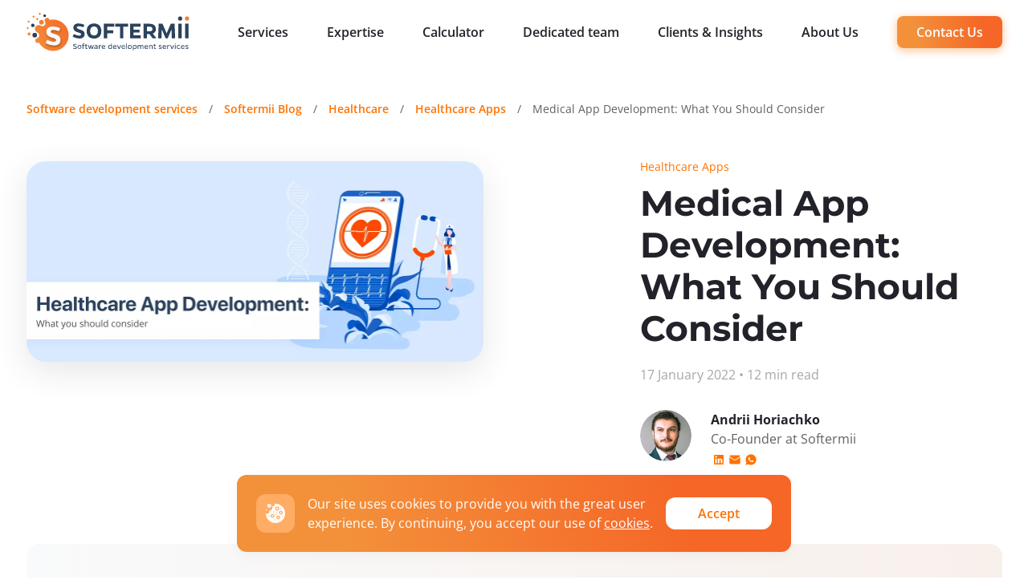

--- FILE ---
content_type: text/html; charset=UTF-8
request_url: https://www.softermii.com/blog/healthcare-app-development-what-you-should-consider
body_size: 22897
content:
<!DOCTYPE html>
<html lang="en" prefix="og: http://ogp.me/ns#">
  <head>
    <base href="https://www.softermii.com/" />
    <meta charset="UTF-8" />
    <meta
      name="viewport"
      content="width=device-width, height=device-height, initial-scale=1.0, user-scalable=yes, maximum-scale=5.0"
    />
    <title>mHealth App Development 2023: What You Should Consider | Softermii Blog</title>
    <meta name="description" content="Dive into our healthcare app development guide: healthcare apps types, technologies to implement, step-by-step process, monetization models, risks & security issues, and costs of software." />

    <!-- head-tags -->
    

    <!-- favicon -->
    <link
  rel="apple-touch-icon"
  sizes="180x180"
  href="/assets/theme/build/img/favicons/apple-touch-icon.png"
/>
<link
  rel="icon"
  type="image/png"
  sizes="32x32"
  href="/assets/theme/build/img/favicons/favicon-32x32.png"
/>
<link
  rel="icon"
  type="image/png"
  sizes="16x16"
  href="/assets/theme/build/img/favicons/favicon-16x16.png"
/>
<link rel="manifest" href="/assets/theme/build/img/favicons/site.webmanifest" />
<link rel="shortcut icon" href="/assets/theme/build/img/favicons/favicon.ico" />
<meta name="msapplication-TileColor" content="#ffffff" />
<meta
  name="msapplication-config"
  content="/assets/theme/build/img/favicons/browserconfig.xml"
/>
<meta name="theme-color" content="#ffffff" />
 
    

    <!-- local fonts -->
    <script src="/cdn-cgi/scripts/7d0fa10a/cloudflare-static/rocket-loader.min.js" data-cf-settings="9e8eaeb48f4e498c1d2e310b-|49"></script><link
      fetchpriority="high"
      rel="stylesheet"
      href="/assets/theme/build/fonts/montserrat/montserrat.css"
      media="print"
      onload="this.media='all'"
    />
    <noscript>
      <link
        fetchpriority="high"
        rel="stylesheet"
        href="/assets/theme/build/fonts/montserrat/montserrat.css"
      />
    </noscript>

    <!-- google fonts --
    <link rel="preconnect" href="https://fonts.gstatic.com" crossorigin />
    <link fetchpriority="high"
      rel="preload"
      as="style"
      href="https://fonts.googleapis.com/css?family=Montserrat:400,600,700|Open+Sans:300,400,600,700,800&subset=latin-ext&display=swap"
    />
    <link fetchpriority="high"
      rel="stylesheet"
      href="https://fonts.googleapis.com/css?family=Montserrat:400,600,700|Open+Sans:300,400,600,700,800&subset=latin-ext&display=swap"
      media="print"
      onload="this.media='all'"
    />
    <noscript>
      <link fetchpriority="high"
        rel="stylesheet"
        href="https://fonts.googleapis.com/css?family=Montserrat:400,600,700|Open+Sans:300,400,600,700,800&subset=latin-ext&display=swap"
      />
    </noscript>-->

    <!-- css -->
    <link
      fetchpriority="high"
      rel="stylesheet"
      href="/assets/theme/build/css/blog-post-base.css?v=20251007"
    />
    <script src="/cdn-cgi/scripts/7d0fa10a/cloudflare-static/rocket-loader.min.js" data-cf-settings="9e8eaeb48f4e498c1d2e310b-|49"></script><link
      rel="stylesheet"
      href="/assets/theme/build/css/blog-post.css?v=20251007"
      media="none"
      onload="if(media!='all')media='all'"
    />

    <!-- Google Tag Manager -->
    
    <script type="9e8eaeb48f4e498c1d2e310b-text/javascript">
      var gtm_fired = false;

      function loadGTM() {
        if (gtm_fired) return;
        gtm_fired = true;

        setTimeout(() => {
          (function (w, d, s, l, i) {
            w[l] = w[l] || [];
            w[l].push({
              "gtm.start": new Date().getTime(),
              event: "gtm.js",
            });
            var f = d.getElementsByTagName(s)[0],
              j = d.createElement(s),
              dl = l != "dataLayer" ? "&l=" + l : "";
            j.async = true;
            j.src = "https://www.googletagmanager.com/gtm.js?id=" + i + dl;
            f.parentNode.insertBefore(j, f);
          })(window, document, "script", "dataLayer", "GTM-KSXKLVT");
        }, 1000);
      }

      document.addEventListener("DOMContentLoaded", function () {
        // Fire on first scroll
        window.addEventListener("scroll", loadGTM, { once: true });
        // Fire on first click
        window.addEventListener("click", loadGTM, { once: true });
      });
    </script>
    

    <!-- End Google Tag Manager -->

    <!-- Hotjar Tracking Code for https://www.softermii.com/ -->
    <script type="9e8eaeb48f4e498c1d2e310b-text/javascript">
      var hotjar_fired = false;

      window.addEventListener("scroll", () => {
        if (hotjar_fired === false) {
          hotjar_fired = true;

          setTimeout(() => {
            (function (h, o, t, j, a, r) {
              h.hj =
                h.hj ||
                function () {
                  (h.hj.q = h.hj.q || []).push(arguments);
                };
              h._hjSettings = { hjid: 1610432, hjsv: 6 };
              a = o.getElementsByTagName("head")[0];
              r = o.createElement("script");
              r.async = 1;
              r.src = t + h._hjSettings.hjid + j + h._hjSettings.hjsv;
              a.appendChild(r);
            })(
              window,
              document,
              "https://static.hotjar.com/c/hotjar-",
              ".js?sv="
            );
          }, 1000);
        }
      });
    </script>

    <!-- OpenGraph -->
    <meta property="og:locale" content="en_Us" />
    <meta property="og:type" content="website" />
    <meta property="og:site_name" content="Softermii" />
    <meta property="og:title" content="mHealth App Development 2023: What You Should Consider | Softermii Blog" />
    <meta property="og:description" content="Dive into our healthcare app development guide: healthcare apps types, technologies to implement, step-by-step process, monetization models, risks & security issues, and costs of software." />
    <meta property="og:image" content="https://www.softermii.com/assets/uploads/blog/20200207/cover_big.png" />
    <meta property="og:image:width" content="1200" />
    <meta property="og:image:height" content="630" />
    <meta property="og:url" content="https://www.softermii.com/blog/healthcare-app-development-what-you-should-consider" />

    <!-- Twitter -->
    <meta name="twitter:card" content="summary_large_image" />
    <meta name="twitter:site" content="@softermii" />
    <meta name="twitter:creator" content="@softermii" />
    <meta property="twitter:title" content="mHealth App Development 2023: What You Should Consider | Softermii Blog" />
    <meta name="twitter:description" content="Dive into our healthcare app development guide: healthcare apps types, technologies to implement, step-by-step process, monetization models, risks & security issues, and costs of software." />
    <meta property="twitter:image" content="https://www.softermii.com/assets/uploads/blog/20200207/cover_big.png" />
    <meta property="twitter:image:width" content="1200" />
    <meta property="twitter:image:height" content="600" />
    <meta property="twitter:url" content="https://www.softermii.com/blog/healthcare-app-development-what-you-should-consider" />

    <!-- schema.org JSON -->
    
<script type="application/ld+json">
  {
    "@context": "https://schema.org",
    "@type": ["BlogPosting", "NewsArticle"],
    "publisher": {
      "@type": "Organization",
      "name": "Softermii",
      "logo": {
        "@type": "ImageObject",
        "url": "https://www.softermii.com/assets/theme/build/img/softermii_logo.png"
      }
    },
    "mainEntityOfPage": {
      "@type": "WebPage",
      "@id": "https://www.softermii.com/blog/healthcare-app-development-what-you-should-consider"
    },
    "headline": "Medical App Development: What You Should Consider",
    "image": "https://www.softermii.com/assets/uploads/blog/20200207/cover_small.png",
    "editor": "Andrii Horiachko",
    "url": "https://www.softermii.com/blog/healthcare-app-development-what-you-should-consider",
    "datePublished": "2022-01-17 14:02:00",
    "dateModified": "2023-12-12 13:04:47",
    "dateCreated": "2022-01-17 14:02:00",
    "description": "Dive into our healthcare app development guide: healthcare apps types, technologies to implement, step-by-step process, monetization models, risks & security issues, and costs of software.",
    "author": {
      "@type": "Person",
      "name": "Andrii Horiachko",
      "url": "https://www.softermii.com/authors/andrii-horiachko"
    }
  }
</script>
<script data-react-helmet="true" type="application/ld+json">
{
  "@context": "http://schema.org",
  "@type": "CreativeWorkSeries",
  "name": "Medical App Development: What You Should Consider",
  "aggregateRating": {
    "@type": "AggregateRating",
    "ratingValue": "4.5",
    "bestRating": 5,
    "ratingCount": 127
  }
}
</script>



    <!-- End schema.org JSON -->

    <!-- canonical link -->
    <link rel="canonical" href="https://www.softermii.com/blog/healthcare-app-development-what-you-should-consider" />
    <!--page vital code-->
    <script type="9e8eaeb48f4e498c1d2e310b-text/javascript">
      (function (c, f, d, g, e) {
        function h(b, l, m) {
          b = b.createElement(l);
          b.async = b.defer = !0;
          b.src = m;
          k.appendChild(b);
        }
        var k = c.getElementsByTagName(d)[0].parentNode,
          a = c.createElement("link");
        f.webdriver ||
          /lighthouse|headlesschrome|ptst/i.test(f.userAgent) ||
          (a.relList &&
          "function" === typeof a.relList.supports &&
          a.relList.supports(g) &&
          "as" in a
            ? ((a.href = e),
              (a.rel = g),
              (a.as = d),
              a.addEventListener("load", function () {
                h(c, d, e);
              }),
              k.appendChild(a))
            : h(c, d, e));
      })(
        document,
        navigator,
        "script",
        "preload",
        "https://cdn.pgvt.io/dge31vhmr5.js"
      );
    </script>
  </head>
  <body itemscope itemtype="https://schema.org/WebPage">
    <!-- Google Tag Manager (noscript) -->
    <noscript
      ><iframe
        src="https://www.googletagmanager.com/ns.html?id=GTM-KSXKLVT"
        height="0"
        width="0"
        style="display: none; visibility: hidden"
      ></iframe
    ></noscript>
    <!-- End Google Tag Manager (noscript) -->

 <header class="header">
  
  <div class="header__body">
    <div class="header__controls">
      <a
        href="/"
        class="header__logo"
        title="Software development services - Softermii"
      >
        <img
          alt="Softermii Logo"
          src="/assets/theme/build/img/softermii-logo-header.svg"
          width="203" height="48"
        />
      </a>
      <div class="header__burger">
        <span></span>
      </div>
    </div>

    <nav class="header__menu" itemscope="" itemtype="http://schema.org/SiteNavigationElement"><ul class="header__list" itemprop="about" itemscope="" itemtype="http://schema.org/ItemList"><li itemprop="itemListElement" itemscope="" itemtype="http://schema.org/ItemList"><a href="" class="header__link _has_child" >Services</a><meta itemprop="name" content="Services" /><ul class="header__sub-menu sub-menu" itemprop="itemListElement" itemscope="" itemtype="http://schema.org/ItemList">
            <div class="sub-menu__corner"></div>
            <div class="sub-menu__content">
  <li class="sub-menu__list-item" itemprop="itemListElement" itemscope="" itemtype="http://schema.org/ItemList">
      <p class="sub-menu__headline">Product design</p><ul class="sub-menu__list" itemprop="itemListElement" itemscope="" itemtype="http://schema.org/ItemList"><li itemprop="itemListElement" itemscope="" itemtype="http://schema.org/ItemList"><a href="https://www.softermii.com/services/productmanagement" class="sub-menu__link">Product Management</a><meta itemprop="name" content="Product Management" /></li><li itemprop="itemListElement" itemscope="" itemtype="http://schema.org/ItemList"><a href="https://www.softermii.com/services/design" class="sub-menu__link">UI/UX Design</a><meta itemprop="name" content="UI/UX Design" /></li><li itemprop="itemListElement" itemscope="" itemtype="http://schema.org/ItemList"><a href="https://www.softermii.com/services/for-startups" class="sub-menu__link">For Startups</a><meta itemprop="name" content="For Startups" /></li></ul>
    </li>
  <li class="sub-menu__list-item" itemprop="itemListElement" itemscope="" itemtype="http://schema.org/ItemList">
      <p class="sub-menu__headline">Advisory</p><ul class="sub-menu__list" itemprop="itemListElement" itemscope="" itemtype="http://schema.org/ItemList"><li itemprop="itemListElement" itemscope="" itemtype="http://schema.org/ItemList"><a href="https://www.softermii.com/ai-development-services" class="sub-menu__link">AI Development Services</a><meta itemprop="name" content="AI Development Services" /></li><li itemprop="itemListElement" itemscope="" itemtype="http://schema.org/ItemList"><a href="https://www.softermii.com/services/cybersecurity" class="sub-menu__link">Cybersecurity</a><meta itemprop="name" content="Cybersecurity" /></li><li itemprop="itemListElement" itemscope="" itemtype="http://schema.org/ItemList"><a href="https://www.softermii.com/services/data-practices-and-management" class="sub-menu__link">Data Practices & Management</a><meta itemprop="name" content="Data Practices & Management" /></li></ul>
    </li>
  <li class="sub-menu__list-item" itemprop="itemListElement" itemscope="" itemtype="http://schema.org/ItemList">
      <p class="sub-menu__headline">Management & Support</p><ul class="sub-menu__list" itemprop="itemListElement" itemscope="" itemtype="http://schema.org/ItemList"><li itemprop="itemListElement" itemscope="" itemtype="http://schema.org/ItemList"><a href="https://www.softermii.com/services/projectmanagement" class="sub-menu__link">Project Management</a><meta itemprop="name" content="Project Management" /></li><li itemprop="itemListElement" itemscope="" itemtype="http://schema.org/ItemList"><a href="https://www.softermii.com/services/qa" class="sub-menu__link">Quality Assurance</a><meta itemprop="name" content="Quality Assurance" /></li><li itemprop="itemListElement" itemscope="" itemtype="http://schema.org/ItemList"><a href="https://www.softermii.com/services/devops" class="sub-menu__link">DevOps</a><meta itemprop="name" content="DevOps" /></li></ul>
    </li>
  <li class="sub-menu__list-item" itemprop="itemListElement" itemscope="" itemtype="http://schema.org/ItemList">
      <p class="sub-menu__headline">Engineering</p><ul class="sub-menu__list" itemprop="itemListElement" itemscope="" itemtype="http://schema.org/ItemList"><li itemprop="itemListElement" itemscope="" itemtype="http://schema.org/ItemList"><a href="https://www.softermii.com/services/web" class="sub-menu__link">Web Development</a><meta itemprop="name" content="Web Development" /></li><li itemprop="itemListElement" itemscope="" itemtype="http://schema.org/ItemList"><a href="https://www.softermii.com/services/mobile" class="sub-menu__link">Mobile Development</a><meta itemprop="name" content="Mobile Development" /></li><li itemprop="itemListElement" itemscope="" itemtype="http://schema.org/ItemList"><a href="https://www.softermii.com/services/webrtc-development" class="sub-menu__link">WebRTC Development</a><meta itemprop="name" content="WebRTC Development" /></li></ul>
    </li>
  <li class="sub-menu__bottom-link-block" itemprop="itemListElement" itemscope="" itemtype="http://schema.org/ItemList">
      <p class="sub-menu__bottom-link sub-menu__bottom-link_desktop">
        <a href="https://www.softermii.com/services/" class="sub-menu__link"><span>Learn more about our <span class="orange">services</span></span></a>
      </p>
      <p class="sub-menu__bottom-link sub-menu__bottom-link_mobile">
        <a href="https://www.softermii.com/services/" class="sub-menu__link"><span>More about our <span class="orange">services</span></span></a> 
        
      </p>
    </li>
  
      <li class="sub-menu__aside-block sub-menu__list-item" itemprop="itemListElement" itemscope="" itemtype="http://schema.org/ItemList">
        <div class="sub-menu__circle"></div>
        <div class="sub-menu__circle"></div>
        <div class="sub-menu__circle"></div>
        <div class="sub-menu__image">
          <picture>
            <source
              type="image/webp"
              data-srcset="
                /assets/theme/build/img/menu-img/solutions.webp 1x,
                /assets/theme/build/img/menu-img/solutions@2x.webp 2x"
              srcset="
                [data-uri]
              "
            />
            <img
              loading="lazy"
              class="lazyload"
              src="[data-uri]"
              data-srcset="
                /assets/theme/build/img/menu-img/solutions.png 1x,
                /assets/theme/build/img/menu-img/solutions@2x.png 2x"
              alt="Expertise"
              width="155" height="155"
            />
          </picture>
        </div>
        <p class="sub-menu__aside-title">
          Meet our Expertise
        </p>
        <a href="https://www.softermii.com/solutions/" class="clickable_block">
          <img
            src="/assets/theme/build/img/shared/arrow-right-wide.svg"
            alt="arrow"
            loading="lazy"
          />
        </a>
        <meta itemprop="name" content="Expertise" />
      </li></div></ul></li><li itemprop="itemListElement" itemscope="" itemtype="http://schema.org/ItemList"><a href="" class="header__link _has_child" >Expertise</a><meta itemprop="name" content="Expertise" /><ul class="header__sub-menu sub-menu" itemprop="itemListElement" itemscope="" itemtype="http://schema.org/ItemList">
            <div class="sub-menu__corner"></div>
            <div class="sub-menu__content">
  <li class="sub-menu__list-item" itemprop="itemListElement" itemscope="" itemtype="http://schema.org/ItemList">
      <p class="sub-menu__headline">Industries</p><ul class="sub-menu__list" itemprop="itemListElement" itemscope="" itemtype="http://schema.org/ItemList"><li itemprop="itemListElement" itemscope="" itemtype="http://schema.org/ItemList"><a href="https://www.softermii.com/solutions/realestate" class="sub-menu__link">Real Estate</a><meta itemprop="name" content="Real Estate" /></li><li itemprop="itemListElement" itemscope="" itemtype="http://schema.org/ItemList"><a href="https://www.softermii.com/solutions/healthcare" class="sub-menu__link">Healthcare</a><meta itemprop="name" content="Healthcare" /></li><li itemprop="itemListElement" itemscope="" itemtype="http://schema.org/ItemList"><a href="https://www.softermii.com/solutions/ecommerce" class="sub-menu__link">E&#8209;commerce</a><meta itemprop="name" content="E&#8209;commerce" /></li><li itemprop="itemListElement" itemscope="" itemtype="http://schema.org/ItemList"><a href="https://www.softermii.com/solutions/finance" class="sub-menu__link">Fintech</a><meta itemprop="name" content="Fintech" /></li><li itemprop="itemListElement" itemscope="" itemtype="http://schema.org/ItemList"><a href="https://www.softermii.com/solutions/logistics-software-development-services" class="sub-menu__link">Logistics</a><meta itemprop="name" content="Logistics" /></li></ul>
    </li>
  <li class="sub-menu__list-item" itemprop="itemListElement" itemscope="" itemtype="http://schema.org/ItemList">
      <p class="sub-menu__headline">Competence</p><ul class="sub-menu__list" itemprop="itemListElement" itemscope="" itemtype="http://schema.org/ItemList"><li itemprop="itemListElement" itemscope="" itemtype="http://schema.org/ItemList"><a href="https://www.softermii.com/solutions/video-conferencing" class="sub-menu__link">Audio and Video Conferencing</a><meta itemprop="name" content="Audio and Video Conferencing" /></li><li itemprop="itemListElement" itemscope="" itemtype="http://schema.org/ItemList"><a href="https://www.softermii.com/solutions/nft" class="sub-menu__link">NFT Platform<br/>Development</a><meta itemprop="name" content="NFT Platform<br/>Development" /></li></ul>
    </li>
  <li class="sub-menu__list-item" itemprop="itemListElement" itemscope="" itemtype="http://schema.org/ItemList">
      <p class="sub-menu__headline">Our own Solutions</p><ul class="sub-menu__list" itemprop="itemListElement" itemscope="" itemtype="http://schema.org/ItemList"><li itemprop="itemListElement" itemscope="" itemtype="http://schema.org/ItemList"><a href="https://www.softermii.com/solutions/vidrtc" class="sub-menu__link">VidRTC</a><meta itemprop="name" content="VidRTC" /></li><li itemprop="itemListElement" itemscope="" itemtype="http://schema.org/ItemList"><a href="https://www.softermii.com/solutions/apartmii" class="sub-menu__link">Apartmii</a><meta itemprop="name" content="Apartmii" /></li></ul>
    </li>
  <li class="sub-menu__bottom-link-block" itemprop="itemListElement" itemscope="" itemtype="http://schema.org/ItemList">
      <p class="sub-menu__bottom-link sub-menu__bottom-link_desktop">
        <a href="https://www.softermii.com/solutions/" class="sub-menu__link"><span>Learn more about our <span class="orange">expertise</span></span></a>
      </p>
      <p class="sub-menu__bottom-link sub-menu__bottom-link_mobile">
        <a href="https://www.softermii.com/solutions/" class="sub-menu__link"><span>More about our <span class="orange">expertise</span></span></a> 
        
      </p>
    </li>
  
      <li class="sub-menu__aside-block sub-menu__list-item" itemprop="itemListElement" itemscope="" itemtype="http://schema.org/ItemList">
        <div class="sub-menu__circle"></div>
        <div class="sub-menu__circle"></div>
        <div class="sub-menu__circle"></div>
        <div class="sub-menu__image">
          <picture>
            <source
              type="image/webp"
              data-srcset="
                /assets/theme/build/img/menu-img/services.webp 1x,
                /assets/theme/build/img/menu-img/services@2x.webp 2x"
              srcset="
                [data-uri]
              "
            />
            <img
              loading="lazy"
              class="lazyload"
              src="[data-uri]"
              data-srcset="
                /assets/theme/build/img/menu-img/services.png 1x,
                /assets/theme/build/img/menu-img/services@2x.png 2x"
              alt="Services"
              width="155" height="155"
            />
          </picture>
        </div>
        <p class="sub-menu__aside-title">
          Full-Cycle Software Development Services
        </p>
        <a href="https://www.softermii.com/services/" class="clickable_block">
          <img
            src="/assets/theme/build/img/shared/arrow-right-wide.svg"
            alt="arrow"
            loading="lazy"
          />
        </a>
        <meta itemprop="name" content="Services" />
      </li></div></ul></li><li itemprop="itemListElement" itemscope="" itemtype="http://schema.org/ItemList"><a href="https://www.softermii.com/calculator" class="header__link _has_child" >Calculator</a><meta itemprop="name" content="Calculator" /></li><li itemprop="itemListElement" itemscope="" itemtype="http://schema.org/ItemList"><a href="https://www.softermii.com/dedicated-team" class="header__link _has_child" >Dedicated team</a><meta itemprop="name" content="Dedicated team" /></li><li itemprop="itemListElement" itemscope="" itemtype="http://schema.org/ItemList"><a href="" class="header__link _has_child" >Clients & Insights</a><meta itemprop="name" content="Clients & Insights" /><ul class="header__sub-menu sub-menu" itemprop="itemListElement" itemscope="" itemtype="http://schema.org/ItemList">
            <div class="sub-menu__corner"></div>
            <div class="sub-menu__content">
  <li class="sub-menu__list-item" itemprop="itemListElement" itemscope="" itemtype="http://schema.org/ItemList">
      <p class="sub-menu__headline">Clients</p><ul class="sub-menu__list" itemprop="itemListElement" itemscope="" itemtype="http://schema.org/ItemList"><li itemprop="itemListElement" itemscope="" itemtype="http://schema.org/ItemList"><a href="https://www.softermii.com/portfolio/" class="sub-menu__link">Case studies</a><meta itemprop="name" content="Case studies" /></li><li itemprop="itemListElement" itemscope="" itemtype="http://schema.org/ItemList"><a href="https://www.softermii.com/testimonials" class="sub-menu__link">Testimonials</a><meta itemprop="name" content="Testimonials" /></li></ul>
    </li>
  <li class="sub-menu__list-item" itemprop="itemListElement" itemscope="" itemtype="http://schema.org/ItemList">
      <p class="sub-menu__headline">Insights</p><ul class="sub-menu__list" itemprop="itemListElement" itemscope="" itemtype="http://schema.org/ItemList"><li itemprop="itemListElement" itemscope="" itemtype="http://schema.org/ItemList"><a href="https://www.softermii.com/blog/" class="sub-menu__link">Blog</a><meta itemprop="name" content="Blog" /></li><li itemprop="itemListElement" itemscope="" itemtype="http://schema.org/ItemList"><a href="https://www.softermii.com/blog/white-papers/" class="sub-menu__link">White papers</a><meta itemprop="name" content="White papers" /></li><li itemprop="itemListElement" itemscope="" itemtype="http://schema.org/ItemList"><a href="https://www.softermii.com/software-development-faq" class="sub-menu__link">FAQ</a><meta itemprop="name" content="FAQ" /></li></ul>
    </li>
  <li class="sub-menu__list-item" itemprop="itemListElement" itemscope="" itemtype="http://schema.org/ItemList">
      <p class="sub-menu__headline">Popular topics</p><ul class="sub-menu__list" itemprop="itemListElement" itemscope="" itemtype="http://schema.org/ItemList"><li itemprop="itemListElement" itemscope="" itemtype="http://schema.org/ItemList"><a href="https://www.softermii.com/blog/dedicated-team/" class="sub-menu__link">Dedicated Team</a><meta itemprop="name" content="Dedicated Team" /></li><li itemprop="itemListElement" itemscope="" itemtype="http://schema.org/ItemList"><a href="https://www.softermii.com/blog/real-estate/" class="sub-menu__link">Real Estate</a><meta itemprop="name" content="Real Estate" /></li><li itemprop="itemListElement" itemscope="" itemtype="http://schema.org/ItemList"><a href="https://www.softermii.com/blog/video-conferencing/" class="sub-menu__link">Video Conferencing</a><meta itemprop="name" content="Video Conferencing" /></li><li itemprop="itemListElement" itemscope="" itemtype="http://schema.org/ItemList"><a href="https://www.softermii.com/blog/healthcare/" class="sub-menu__link">Healthcare</a><meta itemprop="name" content="Healthcare" /></li></ul>
    </li></div></ul></li><li itemprop="itemListElement" itemscope="" itemtype="http://schema.org/ItemList"><a href="https://www.softermii.com/about-us" class="header__link _has_child" >About Us</a><meta itemprop="name" content="About Us" /></li></ul><a href="https://www.softermii.com/contact-us" class="header__contact-us">Contact Us</a></nav>

  </div>
</header>
<!-- scroll bar -->
<div class="scroll-status"><div class="scroll-status__progress"></div></div>

<section class="blog-navigation">
  <div class="container">
    <div class="blog-navigation__breadcrumb">
<ul itemscope itemtype="https://schema.org/BreadcrumbList" class="breadcrumb"><li itemprop="itemListElement" itemscope
      itemtype="https://schema.org/ListItem" class="breadcrumb__item breadcrumb__item_home">
			<a itemprop="item" href="/" class="breadcrumb__link">
				<span itemprop="name">Software development services</span>
				<meta itemprop="position" content="1" />
			</a>
		</li>
<li itemprop="itemListElement" itemscope
      itemtype="https://schema.org/ListItem" class="breadcrumb__item">
			<a itemprop="item" href="https://www.softermii.com/blog/" class="breadcrumb__link">
				<span itemprop="name">Softermii Blog</span>
				<meta itemprop="position" content="2" />
			</a>
		</li>
<li itemprop="itemListElement" itemscope
      itemtype="https://schema.org/ListItem" class="breadcrumb__item">
			<a itemprop="item" href="https://www.softermii.com/blog/healthcare/" class="breadcrumb__link">
				<span itemprop="name">Healthcare</span>
				<meta itemprop="position" content="3" />
			</a>
		</li>
<li itemprop="itemListElement" itemscope
      itemtype="https://schema.org/ListItem" class="breadcrumb__item">
			<a itemprop="item" href="https://www.softermii.com/blog/healthcare/healthcare-apps/" class="breadcrumb__link">
				<span itemprop="name">Healthcare Apps</span>
				<meta itemprop="position" content="4" />
			</a>
		</li>
<li itemprop="itemListElement" itemscope
      itemtype="https://schema.org/ListItem" class="breadcrumb__item breadcrumb__item_current">
			<span itemprop="name">Medical App Development: What You Should Consider</span>
			<meta itemprop="position" content="5" />
		</li></ul>


</div>

    
  </div>
</section>

<main>
  <article class="blog-post">
    <div class="container">
      <header class="blog-post__header">
        <div class="blog-post__image-block">
          <picture>
            
            <source
              media="(min-width: 569px)"
              srcset="assets/uploads/blog/20200207/cover_big.webp"
              width="1200" height="630"
            />
            
            
            <source
              type="image/webp"
              srcset="assets/uploads/blog/20200207/cover_small.webp"
            />
            
            <source
              media="(min-width: 569px)"
              srcset="assets/uploads/blog/20200207/cover_big.png"
              width="1200" height="630"
            />
            <img
              fetchpriority="high"
              src="assets/uploads/blog/20200207/cover_small.png"
              alt="Medical App Development: What You Should Consider"
              width="569" height="416"
            />
          </picture>
        </div>
        <div class="blog-post__header-text">
          <p class="blog-post__category">
            <a href="https://www.softermii.com/blog/healthcare/healthcare-apps/">Healthcare Apps
            </a>
          </p>
          <h1 class="blog-post__title">Medical App Development: What You Should Consider</h1>
          <div class="blog-post__details">
            <span
              >17 January 2022
              </span
            >
            • 12 min read
          </div>
          <div class="blog-post__author-block">
            <div
  class="blog-post__author-block author-block author-block_small"
>
  <div class="author-block__img">
    <a href="https://www.linkedin.com/company/softermii/mycompany/" target="_block">
      <picture>
  <source
    type="image/webp"
    data-srcset="
      assets/theme/build/img/authors/andriy.webp 1x,
      assets/theme/build/img/authors/andriy@2x.webp 2x"
    srcset="
      [data-uri]
    "
  />
  <img
    loading="lazy"
    class="lazyload"
    src="[data-uri]"
    data-srcset="
      assets/theme/build/img/authors/andriy.png 1x,
      assets/theme/build/img/authors/andriy@2x.png 2x"
    alt="Andrii Horiachko"
    width="64" height="64"
  />
</picture>

    </a>
    
  </div>
  <div class="author-block__text-block">
    <p class="author-block__name">
      <a href="https://www.softermii.com/authors/andrii-horiachko" target="_block">Andrii Horiachko</a>
    </p>
    <p class="author-block__position">Co-Founder at Softermii</p>

    
  </div>
   <div class="author-block__contacts ">
  
  <a href="https://www.linkedin.com/in/goryachko" target="_blank" class="author-block__contact-icon">
    <img
      loading="lazy"
      src="assets/theme/build/img/shared/icon-in-orange.svg"
      alt="linkedin"
      width="20" height="20"
    />
  </a>
   
  <a
    href="mailto:andrii.horiachko@softermii.com"
    class="author-block__contact-icon"
  >
    <img
      loading="lazy"
      src="assets/theme/build/img/shared/icon-email-orange.svg"
      alt="email"
      width="20" height="20"
    />
  </a>
   
  <a
    href="https://wa.me/14245335520"
    class="author-block__contact-icon"
  >
    <img
      loading="lazy"
      src="assets/theme/build/img/shared/icon-whatsapp-orange.svg"
      alt="whatsapp"
      width="20" height="20"
    />
  </a>
  
</div>

  </a>
</div>

          </div>
        </div>
      </header>

      <section class="blog-post__subscribe gray-block">
        <div class="container">
          <div class="subscribe">
            <p class="subscribe__title">Want to know more? — Subscribe</p>
            <div class="subscribe__form">
              <form method="post" id="subscribe-main" class="contact-form subscribe-form">
  <input type="hidden" name="utm" value="/blog/healthcare-app-development-what-you-should-consider" ><input type="hidden" name="utm_marker" value="" ><input type="hidden" name="point" value="www.softermii.com/blog/healthcare-app-development-what-you-should-consider" ><input type="hidden" name="referrer" value="https://www.softermii.com/blog/healthcare-app-development-what-you-should-consider"><input type="hidden" name="ipAddress" value="159.138.1.18"><input type="hidden" name="hubspotutk" value="">
  <input
    type="hidden"
    name="hubspot_form_id"
    value="0efbb404-5053-44d8-b07c-0f7aa03f4d7f"
  />
  <input type="hidden" name="email_type" value="subscribe" />
  <div id="captcha_subscribe-main"></div>

  <div class="contact-form__row-button">
    <div class="contact-form__line">
      <label>
        <input type="email" name="mail" class="contact-form__input _req" />
        <div class="contact-form__label">Email</div>
      </label>
    </div>

    <div class="contact-form__line">
      <select
        name="subscribe_category"
        class="_select"
      >
        <option value="all" selected="selected">All</option>
        <option value="video conferencing">Video conferencing</option><option value="real estate">Real Estate</option><option value="healthcare">Healthcare</option><option value="dedicated team">Dedicated Team</option><option value="for startups">For Startups</option><option value="e-commerce">E-Commerce</option><option value="fintech">Fintech</option><option value="general">General</option><option value="white papers">White Papers</option>
      </select>
    </div>

    <button type="submit" class="contact-form__submit">Subscribe</button>
  </div>
</form>

            </div>
          </div>
        </div>
      </section>

      <div class="blog-post__main stickem-container">
        <div class="blog-post__content-block">
          <section class="blog-post__content blog-content">
            <p>
  Healthcare software is growing more prevalent, while development becomes more
  complex. With an increasing number of users and mHealth apps, the mobile
  health market has reached $37B in 2019 and is forecasted to rise to over $53B
  by the end of 2021
  <a
    href="https://www.statista.com/statistics/387867/value-of-worldwide-digital-health-market-forecast-by-segment/"
    target="_blank"
    rel="nofollow, noopener"
    >under Statista</a
  >. With that market growth to <a href="https://www.softermii.com/blog/must-have-healthcare-app-features-with-examples" target="_blank">develop successful health application</a>, you need
  to satisfy users&rsquo; needs in more complex and personalized features in the
  solution.
</p>
<p>
  Besides, the mobile or desktop medical applications are quite often used as at
  least 1 times per 1-2 days by average patients and on a daily basis by
  physicians in their medical practice. That means that <a href="https://www.softermii.com/blog/must-have-healthcare-app-features-with-examples" target="_blank">healthcare app development</a> can be a profitable monetization model. However, mHealth
  application development requires totally another approach for the project and
  a lot of preparations. Then you will be sure your solution is a perfect match
  for your customers. Keep reading further we are going to discuss every single
  moment you should keep in mind.
</p>
<div
  class="
    blog-banner-inner blog-banner-inner_shave-club
    blog-banner
  "
>
  <svg
    width="800"
    height="245"
    class="blog-banner-inner__wave-bg"
    xmlns="http://www.w3.org/2000/svg"
  >
    <path
      class="blog-banner-inner__wave"
      d="M443.1 124.454c-78.191-48.68-185.948 8.206-271.348-30.32-44.433-20.044-53.444-38.132-85.33-68.033-20.45-19.179-22.4-22.518-41.811-36.235C25.201-23.852-10-39.714-10-39.714V-90h919v334.992H689.703s-117.129 1.581-173.219-39.933c-34.115-25.249-33.357-55.685-73.384-80.605z"
    />
    <path
      class="blog-banner-inner__wave"
      d="M557.911 76.279c-56.07-35.021-133.341 14.947-194.58-12.768-31.862-14.42-48.542-65.524-57.823-80.627-5.085-8.276-12.849-15.723-25.461-21.516C267.436-44.425 233-41.824 233-41.824V-78h659v225.862H744.536s-103.409 2.896-137.062-17.851c-29.371-18.108-20.861-35.805-49.563-53.732z"
    />
  </svg>
  <div class="blog-banner-inner__content">
    <div class="blog-banner-inner__text-block">
      <div class="blog-banner-inner__title-block">
        <p class="blog-banner-inner__title blog-banner-inner__title_large">
            Want a skimmable version?
        </p>
        <p class="blog-banner-inner__description">
          Get a quick overview of our article with AI to access all the important information quickly.
        </p>
      </div>
      <p class="blog-banner-inner__button button button_active">
        Generate AI Summary
      </p>
    </div>
    <div class="blog-banner-inner__image">
      <picture>
        <source
          type="image/webp"
          srcset="
            assets/theme/build/img/blog-banners/ai-summary.webp 1x,
            assets/theme/build/img/blog-banners/ai-summary@2x.webp 2x"
        />
        <img
          loading="lazy"
          src="assets/theme/build/img/blog-banners/ai-summary.png"
          srcset="
            assets/theme/build/img/blog-banners/ai-summary.png 1x,
            assets/theme/build/img/blog-banners/ai-summary@2x.png 2x"
          alt="Want a skimmable version?"
        />
      </picture>
    </div>
  </div>
  <a
    href="https://chat.openai.com/?q=Summarize+the+content+at+https://www.softermii.com/blog/healthcare-app-development-what-you-should-consider"
    target="_blank"
    class="clickable-block"
  >Want a skimmable version?</a>
</div>
<h2>Types of Healthcare Apps</h2>
<p>
  Before we dig deep into all the technologies and trends on the mHealth app
  development process, let&rsquo;s look over a few common types of medical
  applications designed for different purposes and use cases:
</p>
<ul>
  <li><strong>Software for Patient Data Management</strong></li>
</ul>
<p>
  These might include
  <a
    href="https://www.healthit.gov/faq/what-electronic-health-record-ehr"
    target="_blank"
    rel="nofollow, noopener"
    >EHR</a
  >, the database software for doctors, and centralized systems for the
  monitoring of hospital patients and data management. This bespoke medical
  software is designed to keep the information from your visit going into one of
  these centralized networks. In the future, a doctor can refer back to it and
  instantly get your prior medical data to know how to treat your current
  symptoms or share the data with other specialists in case it needs.
</p>
<p>
  <strong>Read Also: </strong
  ><a href="https://www.softermii.com/blog/how-to-make-medical-scheduling-software-like-doctolib" target="_blank">How to Make Medical Scheduling Software Like Doctolib</a>
</p>
<ul>
  <li>
    <strong>Software for Patient Analysis and Patient-Generated Data</strong>
  </li>
</ul>
<p>
  These would be for remote patients&rsquo; health monitoring systems. Wearable
  devices and apps would also fall into this category. <a href="https://www.softermii.com/blog/remote-patient-monitoring-app-development" target="_blank">Remote patient monitoring</a>
  is one way that doctors can keep track of their patients, even after
  they&rsquo;ve sent them home to convalesce. Wearable applications like heart
  or blood pressure monitors can instantly alert a doctor if a patient needs to
  be readmitted to the hospital. Clinical decision support software of this sort
  can save lives if it is used correctly.
</p>
<ul>
  <li><strong>Hospital software</strong></li>
</ul>
<p>
  These would be types of prescription apps and also <a href="https://www.softermii.com/blog/medical-billing-software-development-steps-and-key-features" target="_blank">medical billing software</a>
  that automates a lot of routine tasks for medical professionals. With this
  sort of medical tech solution, you can instantly receive a bill that takes
  into account any copays afforded to you by your healthcare provider. Your
  primary caregiver might already have implemented such a system. This sort of
  software can be integrated with healthcare scheduling software that can make
  your life a lot easier. We can also refer to this type of networking apps for
  communication between doctors and other medical software, for example,
  <a
    href="blog/augmented-reality-in-healthcare-top-applications-benefits-future"
    target="_blank"
    >using AR/VR technologies in healthcare</a
  >
  that assist doctors in their medical procedures.
</p>
<ul>
  <li>
    <strong>Care Management Software</strong>
  </li>
</ul>
<p>
  In this category would come <a href="https://www.softermii.com/blog/healthcare-app-development-what-you-should-consider" target="_blank">patient portals</a>,
  <a
    href="blog/doctor-appointment-app-development-guide-features-technologies-and-monetization"
    target="_blank"
    >doctor appointment booking software</a
  >, apps for communication with doctors, and Telemedicine apps. These sorts of
  apps allow patients to book appointments without ever having to speak to a
  receptionist over the phone. You can also notify a doctor of your situation
  before you ever come into the office to see them in-person.
</p>
<ul>
  <li>
    <strong>Patient Medical Health Tracking Apps, or Apps for Patients</strong>
  </li>
</ul>
<p>
  These are health and fitness apps. Remote monitoring systems and wearable apps
  can sometimes fall into this category as well. Something like the Apple Watch
  or the Fitbit would be a prime example of this technology. You can use it to
  count calories, keep track of how many steps you are taking during the day,
  etc.
</p>
<p>
  Here is a quick data recap on the most used mhealth applications types in the
  USA for the last 5 years.
</p>

<p class="center">
  <img
    class="lazyload"
    src="assets/theme/build/img/loading.gif"
    data-srcset="
      assets/uploads/blog/20200207/mhealth-apps-types%20(2).jpg"
    alt="The most used mHealth application types"
  />
</p>
<h2><strong>Technologies and Features Used in Healthcare Apps</strong></h2>
<p>
  Well, now having known some types of the medical app let&rsquo;s cover what
  are in-demand technologies for healthcare with using ones makes your solution
  more robust and competitive. Hence, if you plan on creating healthcare mobile
  apps for patients, then you should be aware of these varieties of emerging
  tech.
</p>
<ul>
  <li><strong>Cloud Technologies</strong></li>
</ul>
<p>
  When it comes to cloud technologies in healthcare platforms development, the
  main benefit of which you should be aware of is a decrease in cost. With cloud
  technology, medical records for patients who visit hospitals, clinics, or
  private doctor&rsquo;s offices are safely stored in cyberspace. Paper copies
  of those records no longer have to be maintained. Record-sharing becomes
  easier and safer. Backend operations become automated as well.
</p>
<p>
  Cloud-based medical billing software is more reliable than kinds that
  don&rsquo;t use this tech. The creation and maintenance of healthcare software
  become easier when a tremendous amount of patient information can be readily
  accessed through the cloud.
</p>
<ul>
  <li><strong>AI/ML in healthcare</strong></li>
</ul>
<p>
  Using AI/ML in healthcare is on the rise as well. AI-driven apps help doctors in disease diagnosis,
  treatment prescription and decision making learning on previous cases. Also,
  predictive analytics is how artificial intelligence helps in this area. There
  are much more helpful use cases of artificial intelligence in healthcare that
  can save significant resources according to the Accenture report.
</p>
<p>
  A machine is often able to better predict what is wrong with a patient based
  on their symptoms. This analysis is better than what even the most skilled
  doctors can provide.
</p>

<p class="center">
  <img
    class="lazyload"
    src="assets/theme/build/img/loading.gif"
    data-srcset="
      assets/uploads/blog/20200207/artificial-intelligence-applications-in-healthcare%20(1).png"
    alt="Artificial intelligence applications in mhealth app development"
  />
</p>
<ul>
  <li><strong>Video Conferencing importance in healthcare</strong></li>
</ul>
<p>
  Video conferencing features, when added to healthcare platforms, allow doctors
  to consult with patients without those individuals ever having to leave their
  homes. For sure, you know this technology as telemedicine that is increasingly
  growing with global market size over $30.5B under
  <a
    href="https://www.statista.com/statistics/671374/global-telemedicine-market-size/"
    target="_blank"
    rel="nofollow, noopener"
    >the statistics</a
  >.
</p>
<p>
  <a
    href="blog/telemedicine-app-development-guide-benefits-technologies-features-to-watch-out"
    target="_blank"
    >Telemedicine apps</a
  >
  are especially helpful if the patient has mobility issues or needs urgent
  consultations. Doctors can also consult with each other over long distances.
  That is particularly useful if the doctors live in different cities or even
  different countries, and the patient under discussion has unusual or
  perplexing symptoms.
</p>
<p>
  Our developers implemented video conferencing capabilities through WebRTC
  technology for
  <a href="portfolio/hipaa-video" target="_blank">Telemedicine app project</a>.
  That makes it possible to run a meeting for a board of doctors or doctors and
  patients from over the globe making medical practice much accessible.
</p>

<p class="center">
  <img
    class="lazyload"
    src="assets/theme/build/img/loading.gif"
    data-srcset="
      assets/uploads/blog/20200207/hipaa-software-development-case%20(1).png"
    alt="Telemedicine HIPAA video platform - mHeallth application development"
  />
</p>
<ul>
  <li><strong>AR/VR use cases for medicine</strong></li>
</ul>
<p>
  Augmented reality and virtual reality are already being used a lot in
  healthcare, but the technologies are moving forward even greater. As of right
  now, augmented and virtual reality environments through apps can allow doctors
  to precisely study the anatomy of their patients like never before. A doctor
  can enter CT scans and MRI data into an AR headset. They can then overlay that
  anatomy over the patient&rsquo;s body before they begin a delicate surgical
  procedure. Examples of this in VR medical apps are EyeDecide and AccuVein.
</p>
<ul>
  <li><strong>IoT applications in healthcare</strong></li>
</ul>
<p>
  The Internet of Things is useful in healthcare when it comes to monitoring
  patients&rsquo; health records and tracking medical equipment in real-time.
  Now with the help of IoT devices often named as smart homes doctor devices
  physicians can receive a continuous information flow over the patients&rsquo;
  health. IoT can also be used for monitoring the state of medical equipment as
  wheelchairs are, and also oxygen pumps, defibrillators, nebulizers, and
  others. In such a way, IoT sensors monitor timely and convenient scheduling of
  maintenance and prevent unexpected equipment failure.
</p>
<p>
  The other sort of wearable IoT devices designed for fitness and wellness
  industries supported with native mobile apps, allow people for example to
  monitor their heart rates, steps during the day, calorie consumption, and much
  more. Users can now take an interest in their health and remain engaged with
  it every day. Whether you are training for a marathon, trying to lose weight,
  or you need to keep an eye on your blood pressure, wearables can help you to
  do those things.
</p>
<ul>
  <li><strong>Blockchain for healthcare</strong></li>
</ul>
<p>
  Medical practice management software that features this tech provides a level
  of security that has never been previously matched.
  <a
    href="blog/blockchain-in-healthcare-practical-use-cases-benefits-you-should-know"
    target="_blank"
    >Applying blockchain tech into healthcare</a
  >
  specifically for patient medical records ensures that hacking into a secure
  filing system is almost impossible. Patients can decide who gets access to
  their records and apply those stipulations themselves. For instance, a patient
  might say that a doctor or a researcher can access their records for treatment
  purposes or as part of a study. Health Wizz is a great example of this.
</p>
<ul>
  <li><strong>Big Data usage</strong></li>
</ul>
<p>
  <a
    href="https://www.mckinsey.com/industries/life-sciences/our-insights/how-big-data-can-revolutionize-pharmaceutical-r-and-d"
    target="_blank"
    rel="nofollow, noopener"
    >According to Mckinsey study</a
  >
  using big data together with AI and ML can allow the healthcare and pharma
  providers to save approximately $100 billion annually only through automation
  of data processing. We have also created a
  <a href="https://www.softermii.com/portfolio/thelocumapp" target="_blank"
    >recruitment app for the pharmacy market</a
  >
  - The Locum App.
</p>
<p>
  The reason that big data is applicable in healthcare is that it can be used to
  identify trends to stop an emerging health crisis. The specific health data of
  a population can be monitored through big data processing methods so that
  epidemics can be contained, costs can be lowered, and doctors can see what
  their peers are doing to combat specific threats. Flatiron Health in New York
  would be an example. They are using billions of cancer patient data points to
  gain new insight and enhance research methods, with the eventual goal of
  curing this deadly disease.
</p>
<p>
  Read also articles about Softermii experience in
  <a
    href="https://www.softermii.com/blog/doctor-appointment-app-development-guide-features-technologies-and-monetization"
    target="_blank"
    >doctor appointment app development</a
  >
  and
  <a
    href="https://www.softermii.com/blog/medical-manager-software"
    target="_blank"
    >medical manager software development</a
  >.
</p>

<div
  class="
    blog-banner-inner blog-banner-inner_orange-gradient
    blog-banner
  "
>
  <svg
    width="800"
    height="245"
    class="blog-banner-inner__wave-bg"
    xmlns="http://www.w3.org/2000/svg"
  >
    <path
      class="blog-banner-inner__wave"
      d="M443.1 124.454c-78.191-48.68-185.948 8.206-271.348-30.32-44.433-20.044-53.444-38.132-85.33-68.033-20.45-19.179-22.4-22.518-41.811-36.235C25.201-23.852-10-39.714-10-39.714V-90h919v334.992H689.703s-117.129 1.581-173.219-39.933c-34.115-25.249-33.357-55.685-73.384-80.605z"
    />
    <path
      class="blog-banner-inner__wave"
      d="M557.911 76.279c-56.07-35.021-133.341 14.947-194.58-12.768-31.862-14.42-48.542-65.524-57.823-80.627-5.085-8.276-12.849-15.723-25.461-21.516C267.436-44.425 233-41.824 233-41.824V-78h659v225.862H744.536s-103.409 2.896-137.062-17.851c-29.371-18.108-20.861-35.805-49.563-53.732z"
    />
  </svg>
  <div class="blog-banner-inner__content">
    <div class="blog-banner-inner__text-block">
      <div class="blog-banner-inner__title-block">
        <p class="blog-banner-inner__title blog-banner-inner__title_large">
            Choose among 120 software specialists
        </p>
        <p class="blog-banner-inner__description">
          Hire an offshore dedicated team or a few team members for your project. We guarantee 10% of deviation in deadlines and cost.
        </p>
      </div>
      <p class="blog-banner-inner__button button button_active">
        Find out more
      </p>
    </div>
    <div class="blog-banner-inner__image">
      <picture>
        <source
          type="image/webp"
          srcset="
            assets/theme/build/img/blog-banners/service-choose-specialists.webp 1x,
            assets/theme/build/img/blog-banners/service-choose-specialists@2x.webp 2x"
        />
        <img
          loading="lazy"
          src="assets/theme/build/img/blog-banners/service-choose-specialists.png"
          srcset="
            assets/theme/build/img/blog-banners/service-choose-specialists.png 1x,
            assets/theme/build/img/blog-banners/service-choose-specialists@2x.png 2x"
          alt="Choose among 120 software specialists"
        />
      </picture>
    </div>
  </div>
  <a
    href="https://www.softermii.com/dedicated-team"
    target="_blank"
    class="clickable-block"
  >Choose among 120 software specialists</a>
</div>


<h2>mHealth App Development Process: Step-By-Step</h2>
<p>
  Now, you&rsquo;re aware of some of the most prevalent forms of technologies
  used for healthcare that are coming to the forefront for mHealth apps. But
  what about the technical process of these endeavors? There are certain
  universalities when it comes to app development, and these rules will apply to
  the healthcare industry just as they would to any other.
</p>
<h3>Solving a Problem and Finding Your Target Audience</h3>
<p>
  When you are designing your medical solution you know what its purpose is
  going to be.
</p>
<p>
  With medical apps, is the intention to allow the patient to communicate with a
  doctor without having to go to the hospital? Is the purpose to allow the
  patient to schedule appointments without needing to make a phone call? Is the
  goal of easing a patient&rsquo;s monitoring of their cholesterol level or
  their heart rate during workouts? Will they be using the app to pay a hospital
  bill?
</p>
<p>
  Whatever the case may be, you need to address the problem that is enticing the
  user to download and install the app. You also want to set up the app in a way
  that is as intuitive as possible, so that a person of any skill level will
  have no trouble using it.
</p>
<p>
  <strong>Tip:</strong>
  At this stage, you should also have in mind what problem that the software is
  going to solve, or what pain point it is going to alleviate for patients, for
  what users it is desired to serve.
</p>

<h3>Overview Risks and Security Issues</h3>
<p>
  As your app comes closer to the market-ready stage, you&rsquo;ll need to be
  aware of the state regulatory acts over medical software. As the data breaches
  in medicine are not rare, consumers will only want to use an app where they
  feel confident that their data is secure. That is especially true with their
  medical information, as there is no data more personal or sensitive.
</p>
<p>
  With EMR systems, though, you&rsquo;ll need to take things a step further
  where security measures are concerned. That is because there is a good deal of
  regulation and oversight from various overseeing bodies, such as HIPAA.
</p>
<p>
  <strong>Tip: </strong>Whenever you have the medical platform that is storing
  or sharing medical data, you&rsquo;ll need to check with any regulatory
  agencies that have rules about how such data is handled.
</p>

<h3>Reaching Your Audience</h3>
<p>
  You must also remember that your app is a salable product. People aren&rsquo;t
  going to suddenly become aware of it when it hits the market unless you launch
  an ad campaign that coincides with it being released. Because of this, you
  will need a marketing strategy to accompany your app if you want it to reach
  as broad of an audience as possible. Is your marketing strategy going to
  involve social media? Are you going to advertise on TV, or on various
  websites?
</p>
<p>
  <strong>Tip:</strong>
  At this step, you&rsquo;ll have to consider things like the average age of
  your mobile health app user, their income level, and where they are spending
  their time. Some market research or focus groups are probably going to be
  necessary.
</p>
<p>
  Read also about Softermii experience in
  <a href="https://www.softermii.com/blog/cost-of-telemedicine" target="_blank"
    >telemedicine software cost</a
  >.
</p>
<h3>Defining a Tech Stack and Features</h3>
<p>
  Selecting the tech stack that you are going to use for medical software
  development is vital. The right set of this will allow your team to build all needed features and functionalities for mHealth app 
  to make it helpful for patients and doctors. The wrong choice in this area
  could mean that your medical solution is doomed to failure from the beginning.
</p>
<p>
  For example, the technologies you need to apply in-app depends on what
  features and functionalities your app should have to solve specific
  patients&rsquo; problems. For example, for diabetes app users find the next
  most in-demand features under the Deloitte study:
</p>
<p>
  <strong>Tip:</strong>
  So before development, you'll also have to use feedback from your focus groups
  and market research or any other data sources to make sure that the app has
  all of the features that are essential to your users.
</p>

<p class="center">
  <img
    class="lazyload"
    src="assets/theme/build/img/loading.gif"
    data-srcset="
      assets/uploads/blog/20200207/diabets-app-features%20(1).png"
    alt="Diabetes health app features"
  />
</p>
<h3>Monetization Models for Healthcare Apps</h3>
<p>
  There is also the issue of how your app is going to be profitable. If you are
  coming out with an app that is ostensibly free, then how are you going to make
  any money off of it? As a for-profit company, there are many different setups
  that you could implement that could solve this issue.
</p>

<p class="center">
  <img
    class="lazyload"
    src="assets/theme/build/img/loading.gif"
    data-srcset="
      assets/uploads/blog/20200207/buisiness-monetization-models-for-healthcare%20(1).png"
    alt="mHealth app development and monetization models"
  />
</p>
<p>
  What other app monetization models you can implement is, for example, offering
  a premium version of the solution which costs money, but has special features
  that consumers will want. You could have specific aspects of the app that can
  be bought. You could only allow people to use the app for free for a set
  amount of time and then propose a paid option. The conventional thinking to
  attract paying customers is to offer them something for free, or at a reduced
  rate, and then to offer more once they&rsquo;re able to sample the product.
</p>
<p>
  <strong>Tip:</strong>
  Before the app first release think about what monetization model is the most
  suitable for it and for its future users.
</p>
<p>
  Read also articles about
  <a
    href="https://www.softermii.com/blog/video-chat-app-development-complete-guide"
    target="_blank"
    >video chat app development</a
  >, voice chat app development and
  <a
    href="https://www.softermii.com/blog/video-streaming-platform-building"
    target="_blank"
    >live video streaming platform development</a
  >.
</p>
<h2>Cost of mhealth app development</h2>
<p>
  As under the
  <a
    href="https://research2guidance.com/it-costs-425000-dollars-on-average-to-develop-an-mhealth-app-download-free-whitepaper/"
    target="_blank"
    rel="nofollow, noopener"
    >Research 2 Guidance data</a
  >
  the mobile health app development costs approximately $425,000 to develop from
  scratch to release conception to launch, according to a survey of 2,400
  stakeholders in companies that do such development.
</p>

<p class="center">
  <img
    class="lazyload"
    src="assets/theme/build/img/loading.gif"
    data-srcset="
      assets/uploads/blog/20200207/mhealth-app-cost%20(1).png"
    alt="mhealth application development cost"
  />
</p>
<p>
  More complex medical apps are probably going to cost more than that.
  Meanwhile, Ortholive stated that there were more than 97,000 healthcare mobile
  apps on the market in 2019, which means that competition is high enough but
  there are still a lot of uncovered demands. Therefore the best advice before
  starting your mHealth app development and not to waste your money is to make
  precise research whether it will be in demand.
</p>
<p>
  You see, the process of healthcare application development is costly and
  time-consuming and there is a high competition on the market. But there are
  still a lot of uncovered patients&rsquo; and doctors&rsquo; demands and
  opportunities where medical software can solve a lot of problems people face
  with their health and deliver the best solution for that.
</p>
<p>
  Hence, if you have some idea on mHealth app that came to your mind but still
  are unsure about it, use our free quote offer to get a personalized estimation
  on your project. Our developers&rsquo; team has in-depth specialization in
  <a href="solutions/healthcare" target="_blank"
    >software development for healthcare</a
  >
  with a lot of case studies and understanding of this industry specialties.
</p>
<p>
  <strong>Read also</strong>:
  <a href="https://www.softermii.com/blog/15-best-healthcare-app-marketing-ideas" target="_blank"
    >Best Healthcare App Marketing Ideas</a
  >
</p>
<p>
  Anyway, whether you decide to develop a medical app or not, indeed, we live in
  great times with tremendous opportunities for us to improve our healthcare
  system and quality of our lives, that for sure we should use.
</p>
          </section>
          <section class="blog-post__tags"></section>

          <section class="blog-post__share share-block gray-block">
            <p class="share-block__title">Share this article:</p>
            <ul class="share-block__list">
              <li class="share-block__item">
                <a
                  href="https://www.linkedin.com/shareArticle?mini=true&url=https://www.softermii.com/blog/healthcare-app-development-what-you-should-consider&title=Medical App Development: What You Should Consider&summary=&source="
                  target="_blank"
                  ref="nofollow"
                >
                  <img
                    loading="lazy"
                    src="assets/theme/build/img/shared/icon-in-orange.svg"
                    alt="linkedin"
                  />
                </a>
              </li>
              <li class="share-block__item">
                <a
                  href="https://www.facebook.com/sharer/sharer.php?u=https://www.softermii.com/blog/healthcare-app-development-what-you-should-consider"
                  target="_blank"
                  ref="nofollow"
                >
                  <img
                    loading="lazy"
                    src="assets/theme/build/img/shared/icon-fb-orange.svg"
                    alt="facebook"
                  />
                </a>
              </li>
              <li class="share-block__item">
                <a
                  href="https://twitter.com/share?via=Softermii&url=https://www.softermii.com/blog/healthcare-app-development-what-you-should-consider&hashtags=Softermii&text=Medical App Development: What You Should Consider"
                  target="_blank"
                  ref="nofollow"
                >
                  <img
                    loading="lazy"
                    src="assets/theme/build/img/shared/icon-tw-orange.svg"
                    alt="twitter"
                  />
                </a>
              </li>
            </ul>
          </section>

          <section class="blog-post__rate rate-block gray-block">
  <p class="rate-block__title">How about to rate this article?</p>
  <div
    id="set-rating"
    class="rate-block__rating rating"
    data-current="4.5"
  >
    <div class="rating  rating_active">
      <div class="rating__best">
        <div class="rating__current" data-id="175"></div>
        <div class="rating__star rating__star_1" data-title="1">
          <img
            loading="lazy"
            src="assets/theme/build/img/shared/face-1.svg"
            alt="rate-1"
            width="68"
            height="68"
          />
        </div>
        <div class="rating__star rating__star_2" data-title="2">
          <img
            loading="lazy"
            src="assets/theme/build/img/shared/face-2.svg"
            alt="rate-2"
            width="68"
            height="68"
          />
        </div>
        <div class="rating__star rating__star_3" data-title="3">
          <img
            loading="lazy"
            src="assets/theme/build/img/shared/face-3.svg"
            alt="rate-3"
            width="68"
            height="68"
          />
        </div>
        <div class="rating__star rating__star_4" data-title="4">
          <img
            loading="lazy"
            src="assets/theme/build/img/shared/face-4.svg"
            alt="rate-4"
            width="68"
            height="68"
          />
        </div>
        <div class="rating__star rating__star_5" data-title="5">
          <img
            loading="lazy"
            src="assets/theme/build/img/shared/face-5.svg"
            alt="rate-5"
            width="68"
            height="68"
          />
        </div>
      </div>
    </div>
  </div>

  <p class="rate-block__status">
    <span class="_set-count">127</span>
    ratings • Avg
    <span class="_set-value">4.5</span> / 5
  </p>
</section>

          <section class="blog-post__written written">
            <p class="written__title">Written by:</p>
            <div
  class="blog-post__author-block author-block author-block_big"
>
  <div class="author-block__img">
    <a href="https://www.linkedin.com/company/softermii/mycompany/" target="_block">
      <picture>
  <source
    type="image/webp"
    data-srcset="
      assets/theme/build/img/authors/andriy.webp 1x,
      assets/theme/build/img/authors/andriy@2x.webp 2x"
    srcset="
      [data-uri]
    "
  />
  <img
    loading="lazy"
    class="lazyload"
    src="[data-uri]"
    data-srcset="
      assets/theme/build/img/authors/andriy.png 1x,
      assets/theme/build/img/authors/andriy@2x.png 2x"
    alt="Andrii Horiachko"
    width="64" height="64"
  />
</picture>

    </a>
    <div class="author-block__contacts _desktop">
  
  <a href="https://www.linkedin.com/in/goryachko" target="_blank" class="author-block__contact-icon">
    <img
      loading="lazy"
      src="assets/theme/build/img/shared/icon-in-orange.svg"
      alt="linkedin"
      width="20" height="20"
    />
  </a>
   
  <a
    href="mailto:andrii.horiachko@softermii.com"
    class="author-block__contact-icon"
  >
    <img
      loading="lazy"
      src="assets/theme/build/img/shared/icon-email-orange.svg"
      alt="email"
      width="20" height="20"
    />
  </a>
   
  <a
    href="https://wa.me/14245335520"
    class="author-block__contact-icon"
  >
    <img
      loading="lazy"
      src="assets/theme/build/img/shared/icon-whatsapp-orange.svg"
      alt="whatsapp"
      width="20" height="20"
    />
  </a>
  
</div>

  </div>
  <div class="author-block__text-block">
    <p class="author-block__name">
      <a href="https://www.softermii.com/authors/andrii-horiachko" target="_block">Andrii Horiachko</a>
    </p>
    <p class="author-block__position">Co-Founder at Softermii</p>

    <div class="author-block__contacts _mobile">
  
  <a href="https://www.linkedin.com/in/goryachko" target="_blank" class="author-block__contact-icon">
    <img
      loading="lazy"
      src="assets/theme/build/img/shared/icon-in-orange.svg"
      alt="linkedin"
      width="20" height="20"
    />
  </a>
   
  <a
    href="mailto:andrii.horiachko@softermii.com"
    class="author-block__contact-icon"
  >
    <img
      loading="lazy"
      src="assets/theme/build/img/shared/icon-email-orange.svg"
      alt="email"
      width="20" height="20"
    />
  </a>
   
  <a
    href="https://wa.me/14245335520"
    class="author-block__contact-icon"
  >
    <img
      loading="lazy"
      src="assets/theme/build/img/shared/icon-whatsapp-orange.svg"
      alt="whatsapp"
      width="20" height="20"
    />
  </a>
  
</div>

  </div>
  
  <p class="author-block__description">Since 2010 Andrii as a seasoned Engineer has worked on key Development projects. After becoming a Team Lead, he focused on the development of Enterprise CRM systems and teaching students the know-how of the IT industry. Having gained acclaim as a Mentor, Andrii gathered a number of his former students to join in his efforts to create Softermii.</p>
   
  </a>
</div>

          </section>
        </div>
        <aside class="blog-post__aside">
          <div class="blog-post__sticky stickem">
            <div class="content-links gray-block">
              <p class="content-links__title aside-title">Contents</p>
              <ul class="content-links__list"></ul>
            </div>
            
            
              <div
  class="
    blog-banner-aside blog-banner-aside_orange-gradient
    blog-banner blog-banner_aside
  "
>
  <svg
    width="280"
    height="556"
    class="blog-banner-aside__wave-bg"
    xmlns="http://www.w3.org/2000/svg"
  >
    <path
      class="blog-banner-aside__wave"
      d="M129.337 135.942C110.158 45.854-5.567 7.704-37.061-80.531c-16.386-45.909-9.61-64.946-10.192-108.655-.373-28.035.68-31.755-2.906-55.252-3.585-23.496-16.579-59.853-16.579-59.853l36.219-34.884 637.516 661.917-241.281 232.387-152.128-157.951s-82.391-83.266-91.401-152.464c-5.48-42.087 16.968-62.655 7.15-108.772z"
    />
    <path
      class="blog-banner-aside__wave"
      d="M243.681 185.217c-13.672-64.679-103.265-85.671-125.785-149.005-11.717-32.952 13.52-80.418 17.961-97.579 2.433-9.403 2.411-20.162-2.166-33.264-4.576-13.102-30.338-36.101-30.338-36.101l26.056-25.095 457.152 474.65-162.678 156.682-102.297-106.212s-73.822-72.472-82.224-111.104c-7.332-33.716 11.318-39.863 4.319-72.972z"
    />
  </svg>

  <div class="blog-banner-aside__text-block">
    

    <p class="blog-banner-aside__title blog-banner-aside__title_large">Choose among 120 software specialists</p>
    <p class="blog-banner-aside__description">
      Hire an offshore dedicated team or a few team members for your project. We guarantee 10% of deviation in deadlines and cost.
    </p>

    <p class="blog-banner-aside__button button button_active">
      Find out more
    </p>
  </div>

  <div class="blog-banner-aside__image">
    <picture>
      <source
        type="image/webp"
        data-srcset="
        assets/theme/build/img/blog-banners/service-choose-specialists-aside.webp 1x,
        assets/theme/build/img/blog-banners/service-choose-specialists-aside@2x.webp 2x"
        srcset="
          [data-uri]
        "
      />
      <img
        loading="lazy"
        class="lazyload"
        src="
        [data-uri]"
        data-srcset="
        assets/theme/build/img/blog-banners/service-choose-specialists-aside.png 1x,
        assets/theme/build/img/blog-banners/service-choose-specialists-aside@2x.png 2x"
        alt="Choose among 120 software specialists"
      />
    </picture>
  </div>

  <a
    href="https://www.softermii.com/dedicated-team"
    target="_blank"
    class="clickable-block"
  >Choose among 120 software specialists</a>
</div>

                        

            <div class="subscribe-aside gray-block">
              <p class="subscribe-aside__title aside-title">
                Want to know more? — Subscribe
              </p>
              <div class="subscribe-aside__form">
                <form method="post" id="subscribe-aside" class="contact-form subscribe-form">
  <input type="hidden" name="utm" value="/blog/healthcare-app-development-what-you-should-consider" ><input type="hidden" name="utm_marker" value="" ><input type="hidden" name="point" value="www.softermii.com/blog/healthcare-app-development-what-you-should-consider" ><input type="hidden" name="referrer" value="https://www.softermii.com/blog/healthcare-app-development-what-you-should-consider"><input type="hidden" name="ipAddress" value="159.138.1.18"><input type="hidden" name="hubspotutk" value="">
  <input
    type="hidden"
    name="hubspot_form_id"
    value="0efbb404-5053-44d8-b07c-0f7aa03f4d7f"
  />
  <input type="hidden" name="email_type" value="subscribe" />
  <div id="captcha_subscribe-aside"></div>

  <div class="contact-form__row-button">
    <div class="contact-form__line">
      <label>
        <input type="email" name="mail" class="contact-form__input _req" />
        <div class="contact-form__label">Email</div>
      </label>
    </div>

    <div class="contact-form__line">
      <select
        name="subscribe_category"
        class="_select"
      >
        <option value="all" selected="selected">All</option>
        <option value="video conferencing">Video conferencing</option><option value="real estate">Real Estate</option><option value="healthcare">Healthcare</option><option value="dedicated team">Dedicated Team</option><option value="for startups">For Startups</option><option value="e-commerce">E-Commerce</option><option value="fintech">Fintech</option><option value="general">General</option><option value="white papers">White Papers</option>
      </select>
    </div>

    <button type="submit" class="contact-form__submit">Subscribe</button>
  </div>
</form>

              </div>
            </div>
          </div>
        </aside>
      </div>

      <footer class="blog-post__footer"></footer>
    </div>
  </article>
  <!-- popup banner -->
   
   

  <!-- insights -->
  <section class="insights">
  <div class="container">
    <h2 class="insights__title">Get valuable insights</h2>
    <p
      class="
        insights__text
        insights__text_no-buttons
      "
    >
      Discover the benefits of digital disruption in your industry 
      true
    </p>

    

    


    <div class="insights__slider _insights-latest _insights-latest-viewed">
      <div class="insights__slides _slides-container">
        <div
  class="insights__slide insights__slide_big _active"
  data-slider-index="1"
>
  <div class="insights__post-big insights-post-big">
    <div class="insights-post-big__image">
        <picture>
          
          <source
            type="image/webp"
            data-srcset="/assets/uploads/blog/20230816/cover-big.webp"
            srcset="
              [data-uri]
            "
          />
          
          <img
            loading="lazy"
            class="lazyload"
            src="[data-uri]"
            data-srcset="/assets/uploads/blog/20230816/cover-big.png"
            alt="Fitness App Development: The Complete Guide"
            width="1200" height="630"
          />
        </picture>
    </div>
    <div class="insights-post-big__description-block">
      <div class="insights-post-big__autor-img">
        <picture>
  <source
    type="image/webp"
    data-srcset="
      assets/theme/build/img/authors/andriy.webp 1x,
      assets/theme/build/img/authors/andriy@2x.webp 2x"
    srcset="
      [data-uri]
    "
  />
  <img
    loading="lazy"
    class="lazyload"
    src="[data-uri]"
    data-srcset="
      assets/theme/build/img/authors/andriy.png 1x,
      assets/theme/build/img/authors/andriy@2x.png 2x"
    alt="Andrii Horiachko"
    width="64" height="64"
  />
</picture>

      </div>
      <div class="insights-post-big__text-block">
        <p class="insights-post__category">Healthcare Apps</p>
        <a class="insights-post-big__title clickable-block" href="https://www.softermii.com/blog/fitness-app-development-the-complete-guide" target="_blank">Fitness App Development: The Complete Guide</a>
        <p class="insights-post-big__position">
          Andrii Horiachko, 
          Co-Founder at Softermii
        </p>
      </div>
    </div>
  </div>
  <div class="insights__post-small insights-post">
    <div class="insights-post__image">
        <picture>
          
          <source
            type="image/webp"
            data-srcset="/assets/uploads/blog/20230816/cover-small.webp"
            srcset="
              [data-uri]
            "
          />
          
          <img
            loading="lazy"
            class="lazyload"
            src="[data-uri]"
            data-srcset="/assets/uploads/blog/20230816/cover-small.png"
            alt="Fitness App Development: The Complete Guide"
            width="569" height="416"
          />
        </picture>
    </div>
    <div class="insights-post__text-block">
      <p class="insights-post__category">Healthcare Apps</p>
      <a class="insights-post__title clickable-block" href="https://www.softermii.com/blog/fitness-app-development-the-complete-guide" target="_blank">Fitness App Development: The Complete Guide</a>
      <div class="insights-post__author-block">
        <div class="insights-post__autor-img">
          <picture>
  <source
    type="image/webp"
    data-srcset="
      assets/theme/build/img/authors/andriy.webp 1x,
      assets/theme/build/img/authors/andriy@2x.webp 2x"
    srcset="
      [data-uri]
    "
  />
  <img
    loading="lazy"
    class="lazyload"
    src="[data-uri]"
    data-srcset="
      assets/theme/build/img/authors/andriy.png 1x,
      assets/theme/build/img/authors/andriy@2x.png 2x"
    alt="Andrii Horiachko"
    width="64" height="64"
  />
</picture>

        </div>
        <div class="insights-post__author-text">
          <p class="insights-post__autor-name">Andrii Horiachko</p>
          <p class="insights-post__autor-position">
             Co-Founder at Softermii
          </p>
        </div>
      </div>
    </div>
  </div>
</div>
<div class="insights__slide" data-slider-index="2">
  <div class="insights-post">
    <div class="insights-post__image">
      <picture>
        
        <source
          type="image/webp"
          data-srcset="/assets/uploads/blog/20230809/cover-small.webp"
          srcset="
            [data-uri]
          "
        />
        
        <img
          loading="lazy"
          class="lazyload"
          src="[data-uri]"
          data-srcset="/assets/uploads/blog/20230809/cover-small.png"
          alt="Diet and Nutrition Tracking App Development"
          width="569" height="416"
        />
      </picture>
    </div>
    <div class="insights-post__text-block">
      <p class="insights-post__category">Healthcare Apps</p>
      <a class="insights-post__title clickable-block" href="https://www.softermii.com/blog/diet-and-nutrition-tracking-app-development" target="_blank">Diet and Nutrition Tracking App Development</a>

      <div class="insights-post__author-block">
        <div class="insights-post__autor-img">
          <picture>
  <source
    type="image/webp"
    data-srcset="
      assets/theme/build/img/authors/andriy.webp 1x,
      assets/theme/build/img/authors/andriy@2x.webp 2x"
    srcset="
      [data-uri]
    "
  />
  <img
    loading="lazy"
    class="lazyload"
    src="[data-uri]"
    data-srcset="
      assets/theme/build/img/authors/andriy.png 1x,
      assets/theme/build/img/authors/andriy@2x.png 2x"
    alt="Andrii Horiachko"
    width="64" height="64"
  />
</picture>

        </div>
        <div class="insights-post__author-text">
          <p class="insights-post__autor-name">Andrii Horiachko</p>
          <p class="insights-post__autor-position">
             Co-Founder at Softermii
          </p>
        </div>
      </div>
    </div>
    
  </div>
</div>
<div class="insights__slide" data-slider-index="3">
  <div class="insights-post">
    <div class="insights-post__image">
      <picture>
        
        <source
          type="image/webp"
          data-srcset="/assets/uploads/blog/20230707/cover-small.webp"
          srcset="
            [data-uri]
          "
        />
        
        <img
          loading="lazy"
          class="lazyload"
          src="[data-uri]"
          data-srcset="/assets/uploads/blog/20230707/cover-small.png"
          alt="How to Develop a Healthcare Staffing Platform like ShiftKey?"
          width="569" height="416"
        />
      </picture>
    </div>
    <div class="insights-post__text-block">
      <p class="insights-post__category">Healthcare Apps</p>
      <a class="insights-post__title clickable-block" href="https://www.softermii.com/blog/how-to-develop-a-healthcare-staffing-platform-like-shiftkey" target="_blank">How to Develop a Healthcare Staffing Platform like ShiftKey?</a>

      <div class="insights-post__author-block">
        <div class="insights-post__autor-img">
          <picture>
  <source
    type="image/webp"
    data-srcset="
      assets/theme/build/img/authors/slava.webp 1x,
      assets/theme/build/img/authors/slava@2x.webp 2x"
    srcset="
      [data-uri]
    "
  />
  <img
    loading="lazy"
    class="lazyload"
    src="[data-uri]"
    data-srcset="
      assets/theme/build/img/authors/slava.png 1x,
      assets/theme/build/img/authors/slava@2x.png 2x"
    alt="Slava Vaniukov"
    width="64" height="64"
  />
</picture>

        </div>
        <div class="insights-post__author-text">
          <p class="insights-post__autor-name">Slava Vaniukov</p>
          <p class="insights-post__autor-position">
             CEO and Co-Founder at Softermii
          </p>
        </div>
      </div>
    </div>
    
  </div>
</div>
<div class="insights__slide" data-slider-index="4">
  <div class="insights-post">
    <div class="insights-post__image">
      <picture>
        
        <source
          type="image/webp"
          data-srcset="/assets/uploads/blog/20230510/cover-small.webp"
          srcset="
            [data-uri]
          "
        />
        
        <img
          loading="lazy"
          class="lazyload"
          src="[data-uri]"
          data-srcset="/assets/uploads/blog/20230510/cover-small.png"
          alt="Mobile Health App Development Guide: Types, Benefits, Features and Costs"
          width="569" height="416"
        />
      </picture>
    </div>
    <div class="insights-post__text-block">
      <p class="insights-post__category">Healthcare Apps</p>
      <a class="insights-post__title clickable-block" href="https://www.softermii.com/blog/must-have-healthcare-app-features-with-examples" target="_blank">Mobile Health App Development Guide: Types, Benefits, Features and Costs</a>

      <div class="insights-post__author-block">
        <div class="insights-post__autor-img">
          <picture>
  <source
    type="image/webp"
    data-srcset="
      assets/theme/build/img/authors/slava.webp 1x,
      assets/theme/build/img/authors/slava@2x.webp 2x"
    srcset="
      [data-uri]
    "
  />
  <img
    loading="lazy"
    class="lazyload"
    src="[data-uri]"
    data-srcset="
      assets/theme/build/img/authors/slava.png 1x,
      assets/theme/build/img/authors/slava@2x.png 2x"
    alt="Slava Vaniukov"
    width="64" height="64"
  />
</picture>

        </div>
        <div class="insights-post__author-text">
          <p class="insights-post__autor-name">Slava Vaniukov</p>
          <p class="insights-post__autor-position">
             CEO and Co-Founder at Softermii
          </p>
        </div>
      </div>
    </div>
    
  </div>
</div>
      </div>
      <div class="insights__dots slider-dots">
        <div class="slider-dots__dot _active" data-dot-index="1"></div>
        <div class="slider-dots__dot" data-dot-index="2"></div>
        <div class="slider-dots__dot" data-dot-index="3"></div>
        <div class="slider-dots__dot" data-dot-index="4"></div>
      </div>
    </div>

  </div>
</section>


  <!-- contact -->
  <section class="contact-us-block">
  <div class="container">
    <h2 class="contact-us-block__title">
      Don’t dream for <span class="orange">success</span>, contact us
    </h2>
    <p class="contact-us-block__description">
      Leave an inquiry or contact us via email and phone. We will contact you
      within 24 hours during work days.
    </p>
    <div class="contact-us-block__content">
  <div class="_contacts-desctop-block">
    <div class="contact-us-block__contacts">
      <p class="contact-us-block__email contact-us-block__item">
        <a href="mailto:info@softermii.com"><!--email_off-->info@softermii.com<!--/email_off--></a>
      </p>
      <p class="contact-us-block__phone contact-us-block__item">
        <a href="tel:+1(424)533-5520">+1 (424) 533-5520</a>
      </p>
      <div class="contact-us-block__adrress contact-us-block__item">
        <ul class="contact-adrresses">
          <li class="contact-adrresses__adrress-item">
            <p class="contact-adrresses__city">Los Angeles, USA</p>
            <p class="contact-adrresses__adrress">
              10828 Fruitland Dr. Studio City, CA 91604
            </p>
          </li>
          <li class="contact-adrresses__adrress-item">
            <p class="contact-adrresses__city">Austin, USA</p>
            <p class="contact-adrresses__adrress">
              701 Brazos St, Austin, TX 78701
            </p>
          </li>

          
            <li class="contact-adrresses__adrress-item">
              <p class="contact-adrresses__city"></p>
              <p class="contact-adrresses__adrress">
                
              </p>
            </li>
          

          
          <li class="contact-adrresses__adrress-item">
            <p class="contact-adrresses__city">Tel Aviv, IL</p>
            <p class="contact-adrresses__adrress">31, Rothschild Blvd</p>
          </li>
          <li class="contact-adrresses__adrress-item">
            <p class="contact-adrresses__city">Warsaw, PL</p>
            <p class="contact-adrresses__adrress">Przeskok 2</p>
          </li>
          <li class="contact-adrresses__adrress-item">
            <p class="contact-adrresses__city">London, UK</p>
            <p class="contact-adrresses__adrress">6, The Marlins, Northwood</p>
          </li>
          <li class="contact-adrresses__adrress-item">
            <p class="contact-adrresses__city">Munich, DE</p>
            <p class="contact-adrresses__adrress">3, Stahlgruberring</p>
          </li>
          <li class="contact-adrresses__adrress-item">
            <p class="contact-adrresses__city">Vienna, AT</p>
            <p class="contact-adrresses__adrress">
              Palmersstraße 6-8, 2351 Wiener Neudorf
            </p>
          </li>
          <li class="contact-adrresses__adrress-item">
            <p class="contact-adrresses__city">Kyiv, Ukraine</p>
            <p class="contact-adrresses__adrress">154, Borshchagivska Street</p>
          </li>
        </ul>
      </div>
    </div>
  </div>
  
  <div class="contact-us-block__form"><form method="post" class="contact-form main-contact-form" id="contact-form">
  <div class="contact-form__loader">
    <video
      muted=""
      autoplay="true"
      crossorigin="Anonymous"
      loop=""
      role="presentation"
      webkit-playsinline="true"
      playsinline="true"
      width="40%"
      class="autoplay"
    >
      <source src="/assets/theme/build/video/logo-small.mp4" type="video/mp4" />
    </video>
    <div class="contact-form__loader-message">Sending...</div>
  </div>
  <input type="hidden" name="utm" value="/blog/healthcare-app-development-what-you-should-consider" ><input type="hidden" name="utm_marker" value="" ><input type="hidden" name="point" value="www.softermii.com/blog/healthcare-app-development-what-you-should-consider" ><input type="hidden" name="referrer" value="https://www.softermii.com/blog/healthcare-app-development-what-you-should-consider"><input type="hidden" name="ipAddress" value="159.138.1.18"><input type="hidden" name="hubspotutk" value="">
  <input
    type="hidden"
    name="hubspot_form_id"
    value="caa772de-7789-4ca0-9a4b-17e2aa61ca63"
  />
  <div id="captcha_contact_form"></div>
        
  <div class="contact-form__row">
    <div class="contact-form__line">
      <label>
        <input
          id="contact-form-name"
          type="text"
          name="name"
          class="contact-form__input"
        />
        <div class="contact-form__label">Full name</div>
      </label>
    </div>
    <div class="contact-form__line">
      <label>
        <input
          id="contact-form-company"
          type="text"
          name="company"
          class="contact-form__input"
        />
        <div class="contact-form__label">Company</div>
      </label>
    </div>
  </div>
  <div class="contact-form__line">
    <label>
      <input
        id="contact-form-email"
        type="email"
        name="mail"
        class="contact-form__input _req"
      />
      <div class="contact-form__label">Email</div>
    </label>
  </div>
  <div class="contact-form__row">
    <div class="contact-form__line">
      <input
        id="contact-form-phone-iti"
        type="tel"
        name="iti-phone"
      />
      <input
        type="hidden"
        name="phone"
      />
      <!--<label>
        <input
          id="contact-form-phone"
          type="tel"
          name="phone"
          class="contact-form__input"
        />
        <div class="contact-form__label">Phone number</div>
      </label>-->
    </div>
    <div class="contact-form__line">
      <select id="contact-form-inquiry" name="inquiry" class="_select" style="display: none;">
        <option value="" selected="selected">Type of inquiry</option>
        <option value="Estimate a project">Estimate a project</option>
        <option value="Get more info on services">
          Get more info on services
        </option>
        <option value="Hire developers">Hire developers</option>
        <option value="Get a consultation">Get a consultation</option>
        <option value="Other">Other</option>
      </select>
    </div>
  </div>
  <div class="contact-form__line">
    <label>
      <textarea
        id="contact-form-message"
        name="message"
        class="contact-form__input"
        cols="30"
        rows="10"
      ></textarea>
      <div class="contact-form__label">Message</div>
    </label>
  </div>
  <div class="contact-form__line">
    <label class="contact-form__checkbox">
      <input
        class="contact-form__checkbox-input _req"
        type="checkbox"
        value="1"
        name="confirm"
        checked="checked"
      />
      <span class="contact-form__checkbox-text"
        ><span
          >By sending this form I confirm that I have read and accepted the
          Softermii <a href="https://www.softermii.com/privacy-policy" target="_blank">Privacy Policy</a>. Your
          personal information will not be published and shared with third
          parties.</span
        ></span
      >
    </label>
  </div>
  <div class="contact-form__line">
    <label class="contact-form__checkbox">
      <input
        class="contact-form__checkbox-input"
        type="checkbox"
        value="1"
        name="receive-email"
        checked="checked"
      />
      <span class="contact-form__checkbox-text"
        ><span
          >I would like to receive emails with industry trends and
          insights</span
        ></span
      >
    </label>
  </div>
  <div class="contact-form__line-right">
    <a class="contact-form__chat-link" href="#hs-chat-open">Chat Now</a>
    <button type="submit" class="contact-form__submit">Submit</button>
  </div>
</form>
</div>
</div>

<div class="contact-us-block__certificates">
  <img
    loading="lazy"
    class="lazyload"
    src="[data-uri]"
    srcset="
      /assets/theme/build/img/contact-form/certificate-1@2x.png 2x,
      /assets/theme/build/img/contact-form/certificate-1.png    1x
    "
    alt="ISTQB"
    height="96"
    width="96"
  />
  <img
    loading="lazy"
    class="lazyload"
    src="[data-uri]"
    srcset="
      /assets/theme/build/img/contact-form/certificate-2@2x.png 2x,
      /assets/theme/build/img/contact-form/certificate-2.png    1x
    "
    alt="Microsoft expert"
    height="96"
    width="96"
  />
  <img
    loading="lazy"
    class="lazyload"
    src="[data-uri]"
    srcset="
      /assets/theme/build/img/contact-form/certificate-3@2x.png 2x,
      /assets/theme/build/img/contact-form/certificate-3.png    1x
    "
    alt="aws certified"
    height="96"
    width="96"
  />
  <img
    loading="lazy"
    class="lazyload"
    src="[data-uri]"
    srcset="
      /assets/theme/build/img/contact-form/certificate-4@2x.png 2x,
      /assets/theme/build/img/contact-form/certificate-4.png    1x
    "
    alt="PMP"
    height="96"
    width="96"
  />
  <img
    loading="lazy"
    class="lazyload"
    src="[data-uri]"
    srcset="
      /assets/theme/build/img/contact-form/certificate-5@2x.png 2x,
      /assets/theme/build/img/contact-form/certificate-5.png    1x
    "
    alt="IBM practitioner"
    height="96"
    width="96"
  />
  <img
    loading="lazy"
    class="lazyload"
    src="[data-uri]"
    srcset="
      /assets/theme/build/img/contact-form/certificate-6@2x.png 2x,
      /assets/theme/build/img/contact-form/certificate-6.png    1x
    "
    alt="IBM co-creator"
    height="96"
    width="96"
  />
  <img
    loading="lazy"
    class="lazyload"
    src="[data-uri]"
    srcset="
      /assets/theme/build/img/contact-form/certificate-7@2x.png 2x,
      /assets/theme/build/img/contact-form/certificate-7.png    1x
    "
    alt="IBM team essentials"
    height="96"
    width="96"
  />
</div>
 
<div class="_contacts-mobile-block"></div>


  </div>
</section>

</main>
<footer class="footer" itemscope itemtype="https://schema.org/WPFooter">
  <div class="container">
    <div class="footer__to-top" data-scroll-to="body"></div>
    <div class="footer__content">
      <div
        class="footer__logo-block"
        itemscope
        itemtype="http://schema.org/Organization"
      >
        <img
          loading="lazy"
          src="assets/theme/build/img/softermii-logo-black.svg"
          alt="softermii logo"
          class="footer__softermii-logo"
          width="165"
          height="38"
        />
        <div
          class="footer__contact-block"
          itemscope
          itemtype="http://schema.org/PostalAddress"
        >
          <p itemscope itemprop="streetAddress">
            10828 Fruitland Dr Studio City, CA 91604
          </p>
          <p>
            <a
              class="footer__link"
              itemscope
              itemprop="telephone"
              href="tel:+1(424)533-5520"
              >+1 (424) 533-5520</a
            >
          </p>
          <p>
            <a class="footer__link" href="mailto:info@softermii.com"
              ><!--email_off-->info@softermii.com<!--/email_off--></a
            >
          </p>
        </div>
        <ul class="footer__social">
          <li class="footer__social-icon">
            <a
              href="https://www.facebook.com/softermii"
              target="_blank"
              rel="nofollow noopener"
              ><img
                loading="lazy"
                src="assets/theme/build/img/icons/social-fb.svg"
                alt="fb"
                width="23"
                height="23"
            /></a>
          </li>
          <li class="footer__social-icon">
            <a
              href="https://www.linkedin.com/company/softermii"
              target="_blank"
              rel="nofollow noopener"
              ><img
              loading="lazy"
                src="assets/theme/build/img/icons/social-in.svg"
                alt="linkedin"
                width="21"
                height="21"
            /></a>
          </li>
          <li class="footer__social-icon">
            <a
              href="https://instagram.com/softermii_com?igshid=YWJhMjlhZTc= "
              target="_blank"
              rel="nofollow noopener"
              ><img
                loading="lazy"
                src="assets/theme/build/img/icons/social-inst-black.svg"
                alt="instagram"
                width="22"
                height="22"
            /></a>
          </li>
          <li class="footer__social-icon">
            <a
              href="https://www.behance.net/softermii"
              target="_blank"
              rel="nofollow noopener"
              ><img
                loading="lazy"
                src="assets/theme/build/img/icons/social-be.svg"
                alt="behance"
                width="22"
                height="22"
            /></a>
          </li>
          <li class="footer__social-icon">
            <a
              href="https://twitter.com/softermii"
              target="_blank"
              rel="nofollow noopener"
              ><img
                loading="lazy"
                src="assets/theme/build/img/icons/social-tw.svg"
                alt="twitter"
                width="24"
                height="20"
            /></a>
          </li>
        </ul>
      </div>
      <div class="footer__menu-block">
        <div class="footer__menu footer__menu_underline">
          <ul class="footer__menu-col">
            <li class="footer__menu-item">
              <a href="https://www.softermii.com/services/">Services</a>
            </li>
            <li class="footer__menu-item">
              <a href="https://www.softermii.com/about-us">About Us</a>
            </li>
          </ul>
          <ul class="footer__menu-col">
            <li class="footer__menu-item">
              <a href="https://www.softermii.com/solutions/">Expertise</a>
            </li>
            <li class="footer__menu-item">
              <a href="https://www.softermii.com/contact-us">Contact Us</a>
            </li>
          </ul>
          <ul class="footer__menu-col">
            <li class="footer__menu-item">
              <a href="https://www.softermii.com/dedicated-team">Dedicated team</a>
            </li>
            <li class="footer__menu-item">
              <a href="https://careers.softermii.com/" target="_block">Careers</a>
            </li>
            
          </ul>
        </div>

        <div class="footer__menu">
          <ul class="footer__menu-col">
            <li class="footer__menu-item footer__menu-title">Product Design</li>
            <li class="footer__menu-item">
              <a href="https://www.softermii.com/services/productmanagement">Product Management</a>
            </li><li class="footer__menu-item">
              <a href="https://www.softermii.com/services/design">UI/UX Design</a>
            </li><li class="footer__menu-item">
              <a href="https://www.softermii.com/services/for-startups">For Startups</a>
            </li>
          </ul>
          <ul class="footer__menu-col">
            <li class="footer__menu-item footer__menu-title">Advisory</li>
            <li class="footer__menu-item">
              <a href="https://www.softermii.com/ai-development-services">AI Development Services</a>
            </li><li class="footer__menu-item">
              <a href="https://www.softermii.com/services/cybersecurity">Cybersecurity</a>
            </li><li class="footer__menu-item">
              <a href="https://www.softermii.com/services/data-practices-and-management">Data Practices & Management</a>
            </li>
          </ul>
          <ul class="footer__menu-col">
            <li class="footer__menu-item footer__menu-title">
              Managment & Support
            </li>
            <li class="footer__menu-item">
              <a href="https://www.softermii.com/services/projectmanagement">Project Management</a>
            </li><li class="footer__menu-item">
              <a href="https://www.softermii.com/services/qa">Quality Assurance</a>
            </li><li class="footer__menu-item">
              <a href="https://www.softermii.com/services/devops">DevOps</a>
            </li>
          </ul>
        </div>

        <div class="footer__menu">
          <ul class="footer__menu-col">
            <li class="footer__menu-item footer__menu-title">Industries</li>
            <li class="footer__menu-item">
              <a href="https://www.softermii.com/solutions/realestate">Real Estate</a>
            </li><li class="footer__menu-item">
              <a href="https://www.softermii.com/solutions/healthcare">Healthcare</a>
            </li><li class="footer__menu-item">
              <a href="https://www.softermii.com/solutions/ecommerce">E&#8209;commerce</a>
            </li><li class="footer__menu-item">
              <a href="https://www.softermii.com/solutions/finance">Fintech</a>
            </li><li class="footer__menu-item">
              <a href="https://www.softermii.com/solutions/logistics-software-development-services">Logistics</a>
            </li>
          </ul>
          <ul class="footer__menu-col">
            <li class="footer__menu-item footer__menu-title">Competence</li>
            <li class="footer__menu-item">
              <a href="https://www.softermii.com/solutions/video-conferencing">Audio and Video Conferencing</a>
            </li><li class="footer__menu-item">
              <a href="https://www.softermii.com/solutions/nft">NFT Platform<br/>Development</a>
            </li>
          </ul>
          <ul class="footer__menu-col">
            <li class="footer__menu-item footer__menu-title">
              Our Own Solutions
            </li>
            <li class="footer__menu-item">
              <a href="https://www.softermii.com/solutions/vidrtc">VidRTC</a>
            </li><li class="footer__menu-item">
              <a href="https://www.softermii.com/solutions/apartmii">Apartmii</a>
            </li>
          </ul>
        </div>

        <div class="footer__menu">
           <ul class="footer__menu-col">
            <li class="footer__menu-item footer__menu-title">
              Clients
            </li>
            <li class="footer__menu-item">
              <a href="https://www.softermii.com/portfolio/">Case studies</a>
            </li><li class="footer__menu-item">
              <a href="https://www.softermii.com/testimonials">Testimonials</a>
            </li>
          </ul>
          <ul class="footer__menu-col">
            <li class="footer__menu-item footer__menu-title">Insights</li>
            <li class="footer__menu-item">
              <a href="https://www.softermii.com/blog/">Blog</a>
            </li><li class="footer__menu-item">
              <a href="https://www.softermii.com/blog/white-papers/">White papers</a>
            </li><li class="footer__menu-item">
              <a href="https://www.softermii.com/software-development-faq">FAQ</a>
            </li>
          </ul>
          <ul class="footer__menu-col">
            <li class="footer__menu-item footer__menu-title">Popular Topics</li>
            <li class="footer__menu-item">
              <a href="https://www.softermii.com/blog/dedicated-team/">Dedicated Team</a>
            </li><li class="footer__menu-item">
              <a href="https://www.softermii.com/blog/real-estate/">Real Estate</a>
            </li><li class="footer__menu-item">
              <a href="https://www.softermii.com/blog/video-conferencing/">Video Conferencing</a>
            </li><li class="footer__menu-item">
              <a href="https://www.softermii.com/blog/healthcare/">Healthcare</a>
            </li>
          </ul>
        </div>

         <div class="footer__menu">
          <ul class="footer__menu-col dropdown-menu">
            <li class="footer__menu-item footer__menu-title toggle-v">Web Development</li>
            <li class="footer__menu-item">
                <a href="https://www.softermii.com/services/web-development-austin">Web Development Company in Austin</a>
              </li><li class="footer__menu-item">
                <a href="https://www.softermii.com/services/web-development-chicago">Web Development Company in Chicago</a>
              </li><li class="footer__menu-item">
                <a href="https://www.softermii.com/services/web-development-denver">Web Development Company in Denver</a>
              </li><li class="footer__menu-item">
                <a href="https://www.softermii.com/services/web-development-houston">Web Development Company in Houston</a>
              </li><li class="footer__menu-item">
                <a href="https://www.softermii.com/services/web-development-new-york">Web Development Company in New York</a>
              </li>
          </ul>
          <ul class="footer__menu-col dropdown-menu">
            <li class="footer__menu-item footer__menu-title toggle-v">Mobile Development</li>
            <li class="footer__menu-item">
                <a href="https://www.softermii.com/services/app-developers-san-francisco">Top App Developers in San Francisco</a>
              </li><li class="footer__menu-item">
                <a href="https://www.softermii.com/services/mobile-app-development-san-diego">Mobile App Development Company in San Diego</a>
              </li><li class="footer__menu-item">
                <a href="https://www.softermii.com/services/mobile-app-development-new-york">Mobile App Development Company in New York</a>
              </li><li class="footer__menu-item">
                <a href="https://www.softermii.com/services/mobile-app-development-dallas">Top Mobile App Development in Dallas</a>
              </li><li class="footer__menu-item">
                <a href="https://www.softermii.com/services/mobile-app-development-austin">Top Mobile App Development in Austin</a>
              </li>
          </ul>
        </div>

      </div>

      <div class="footer__footer">
        <p class="footer__copy">
          &copy; 2026 — Softermii Inc. All rights reserved.
          <a href="//www.dmca.com/Protection/Status.aspx?ID=205b0c04-2eb6-487e-a6d0-877b60ef0fc3" title="DMCA.com Protection Status" class="dmca-badge" target="_blank">
            <img src ="https://images.dmca.com/Badges/dmca-badge-w100-5x1-08.png?ID=205b0c04-2eb6-487e-a6d0-877b60ef0fc3"  alt="DMCA.com Protection Status" />
          </a>
        </p>
        <div class="footer__links">
          <a class="footer__link" href="https://www.softermii.com/privacy-policy">Privacy Policy</a>
          <a class="footer__link" href="https://www.softermii.com/terms-and-conditions">Terms of Service</a>
          <a class="footer__link" href="https://www.softermii.com/web-content-accessibility-policy">Web Content Accessibility Policy</a>
        </div>
      </div>
    </div>
  </div>
</footer>

<div class="popup popup_form">
  <div class="popup__content">
    <div class="popup__body">
      <div class="popup__gradient"></div>
      <div class="popup__close popup__close-cross">×</div>
      <div class="popup__columns">
  <div class="popup__image popup__image_default">
    <div class="popup__circle"></div>
    <div class="popup__circle"></div>
    <p class="popup__title popup__title_middle">
      Calculate the quote for your project.
    </p>
    <div class="popup__image-block">
      <picture>
        <source
          type="image/webp"
          data-srcset="/assets/theme/build/img/calculator/hero-img.webp"
          srcset="
            [data-uri]
          "
        />
        <img
          loading="lazy"
          class="lazyload"
          src="[data-uri]"
          data-srcset="/assets/theme/build/img/calculator/hero-img.png"
          alt="Calculator"
          width="360"
          height="360"
        />
      </picture>
    </div>
    <a href="https://www.softermii.com/calculator" target="_blank" class="button button_active"
      >Calculate now</a
    >
  </div>
  <div class="popup__form">
    <div class="popup__success popup-default-success">
  <p class="popup__success-title">Thank you!</p>
  <p class="popup__success-description">
    Thank you. Our representatives will contact you within 24 hours.
  </p>
</div>

<form
  method="post"
  id="popup-default"
  class="contact-form popup-form"
  data-success=".popup-default-success"
>
  <p class="popup-form__title">Get your personalized quote for free within 24 hours</p>
  <input type="hidden" name="utm" value="/blog/healthcare-app-development-what-you-should-consider" ><input type="hidden" name="utm_marker" value="" ><input type="hidden" name="point" value="www.softermii.com/blog/healthcare-app-development-what-you-should-consider" ><input type="hidden" name="referrer" value="https://www.softermii.com/blog/healthcare-app-development-what-you-should-consider"><input type="hidden" name="ipAddress" value="159.138.1.18"><input type="hidden" name="hubspotutk" value="">
  <input
    type="hidden"
    name="hubspot_form_id"
    value="caa772de-7789-4ca0-9a4b-17e2aa61ca63"
  />
  <input type="hidden" name="sub_var" value="sub_var" />
  <div id="captcha_popup-"></div>

  <div class="contact-form__line contact-form__line_narrow-space">
    <label>
      <input type="text" name="name" class="contact-form__input" />
      <div class="contact-form__label">Name</div>
    </label>
  </div>
  <div class="contact-form__line contact-form__line_narrow-space">
    <label>
      <input type="email" name="mail" class="contact-form__input _req" />
      <div class="contact-form__label">Email</div>
    </label>
  </div>
  <div class="contact-form__line contact-form__line_narrow-space">
    <label>
      <input type="phone" name="phone" class="contact-form__input" />
      <div class="contact-form__label">Phone number</div>
    </label>
  </div>

  <div class="contact-form__line">
    <label>
      <input
        type="text"
        name="brief"
        class="contact-form__input contact-form__input_info"
      />
      <div class="contact-form__label">Project brief</div>
      <div class="contact-form__info"></div>
      <span class="contact-form__info-text"
        >Provide a short description what our future project is about.</span
      >
    </label>
  </div>
  <div class="contact-form__line">
    <label class="contact-form__checkbox">
      <input
        class="contact-form__checkbox-input _req"
        type="checkbox"
        value="1"
        name="confirm"
        checked="checked"
      />
      <span class="contact-form__checkbox-text"
        ><span
          >I confirm that I have read and accept the Softermii
          <a href="https://www.softermii.com/privacy-policy" target="_blank">Privacy Policy</a></span
        ></span
      >
    </label>
  </div>
  <div class="contact-form__line contact-form__line_wide-space">
    <label class="contact-form__checkbox">
      <input
        class="contact-form__checkbox-input"
        type="checkbox"
        value="1"
        name="receive-email"
        checked="checked"
      />
      <span class="contact-form__checkbox-text"
        ><span
          >I would like to receive emails with industry trends and
          insights</span
        ></span
      >
    </label>
  </div>
  <div class="contact-form__line-center">
    <button type="submit" class="contact-form__submit">Get my free quote </button>
  </div>
</form>

  </div>
</div>

    </div>
  </div>
</div>
 <div class="popup popup_contact-form">
  <div class="popup__content">
    <div class="popup__body">
      <div class="popup__gradient"></div>
      <div class="popup__close popup__close-cross">×</div>
      <div class="popup__slava">
  <picture>
    <source
      loading="lazy"
      class="lazyload"
      type="image/webp"
      data-srcset="
            assets/theme/build/img/persons/vaniukov_big.webp 1x,
            assets/theme/build/img/persons/vaniukov_big@2x.webp 2x"
      srcset="
        [data-uri]
      "
    />
    <img
      loading="lazy"
      class="lazyload"
      src="[data-uri]"
      data-srcset="
            assets/theme/build/img/persons/vaniukov_big.png 1x,
            assets/theme/build/img/persons/vaniukov_big@2x.png 2x"
      alt="Slava Vaniukov"
    />
  </picture>

  <p class="popup__slava-position">
    <strong>Slava Vaniukov</strong>, CEO @ Softermii
  </p>
</div>

<p class="popup__title">Thank You for Reaching Out!</p>
<p class="popup__description">
  I’ll make sure our team will contact you as soon as possible. Until then,
  check out our <a href="https://www.softermii.com/blog/" target="_blank">blog</a> and
  <a href="https://www.softermii.com/portfolio/" target="_blank">case studies</a>.
</p>
<a class="button button_secondary _popup-close">Close</a>

    </div>
  </div>
</div>

<div class="cookies-bar">
  <div class="cookies-bar__icon">
    <img src="assets/theme/build/img/shared/cookie.svg" alt="cookie" width="24" height="24" />
  </div>
  <p class="cookies-bar__text">
    Our site uses cookies to provide you with the great user experience. By
    continuing, you accept our use of
    <a href="https://www.softermii.com/cookies" target="_blank">cookies</a>.
  </p>
  <div class="cookies-bar__button">Accept</div>
</div>


<!-- scripts -->
<script src="https://ajax.googleapis.com/ajax/libs/jquery/3.6.0/jquery.min.js" type="9e8eaeb48f4e498c1d2e310b-text/javascript"></script>
<!-- intl-tel-input -->
<script src="https://cdn.jsdelivr.net/npm/intl-tel-input@18.1.1/build/js/intlTelInput.min.js" type="9e8eaeb48f4e498c1d2e310b-text/javascript"></script>
<script type="9e8eaeb48f4e498c1d2e310b-text/javascript">
  let countrycode = "US";  
</script>
<script defer src="/assets/theme/build/js/blog-post.js?v=20250505" type="9e8eaeb48f4e498c1d2e310b-text/javascript"></script>
<!-- dmca badge -->
<script src="https://images.dmca.com/Badges/DMCABadgeHelper.min.js" type="9e8eaeb48f4e498c1d2e310b-text/javascript"></script>

<script src="/cdn-cgi/scripts/7d0fa10a/cloudflare-static/rocket-loader.min.js" data-cf-settings="9e8eaeb48f4e498c1d2e310b-|49" defer></script><script>(function(){function c(){var b=a.contentDocument||a.contentWindow.document;if(b){var d=b.createElement('script');d.innerHTML="window.__CF$cv$params={r:'9c034c1f9c24f689',t:'MTc2ODc5Mzg4Ng=='};var a=document.createElement('script');a.src='/cdn-cgi/challenge-platform/scripts/jsd/main.js';document.getElementsByTagName('head')[0].appendChild(a);";b.getElementsByTagName('head')[0].appendChild(d)}}if(document.body){var a=document.createElement('iframe');a.height=1;a.width=1;a.style.position='absolute';a.style.top=0;a.style.left=0;a.style.border='none';a.style.visibility='hidden';document.body.appendChild(a);if('loading'!==document.readyState)c();else if(window.addEventListener)document.addEventListener('DOMContentLoaded',c);else{var e=document.onreadystatechange||function(){};document.onreadystatechange=function(b){e(b);'loading'!==document.readyState&&(document.onreadystatechange=e,c())}}}})();</script><script defer src="https://static.cloudflareinsights.com/beacon.min.js/vcd15cbe7772f49c399c6a5babf22c1241717689176015" integrity="sha512-ZpsOmlRQV6y907TI0dKBHq9Md29nnaEIPlkf84rnaERnq6zvWvPUqr2ft8M1aS28oN72PdrCzSjY4U6VaAw1EQ==" data-cf-beacon='{"version":"2024.11.0","token":"eb823474324b434e8c68b6b80305d3a1","server_timing":{"name":{"cfCacheStatus":true,"cfEdge":true,"cfExtPri":true,"cfL4":true,"cfOrigin":true,"cfSpeedBrain":true},"location_startswith":null}}' crossorigin="anonymous"></script>
</body>
</html>

--- FILE ---
content_type: text/css
request_url: https://www.softermii.com/assets/theme/build/css/blog-post-base.css?v=20251007
body_size: 7041
content:
.container{position:relative;max-width:1215px;margin:0 auto}@media (max-width:1247px){.container{max-width:970px}}@media (max-width:991.98px){.container{max-width:750px}}@media (max-width:767.98px){.container{max-width:none;padding-left:16px;padding-right:16px}}.clickable-block::before,.clickable_block::before{content:"";position:absolute;width:100%;height:100%;top:0;left:0;z-index:1}footer,main{overflow-x:hidden;overflow-y:hidden}.center{text-align:center}.hidden{display:none}.no-visible{padding:0!important;margin:0!important;color:transparent!important;font-size:0!important}.text-italic{font-style:italic}img{max-width:100%;height:auto;vertical-align:top}section{position:relative}.orange{color:#ff7200}.noselect{-webkit-touch-callout:none;-webkit-user-select:none;-moz-user-select:none;user-select:none}.nowrap{white-space:nowrap}.pb0{padding-bottom:0!important}.small-text{font-size:16px}*{padding:0;margin:0;border:0}*,:after,:before{box-sizing:border-box}:active,:focus,a:active,a:focus{outline:0}aside,footer,header,nav,section{display:block}body,html{height:100%;min-width:320px}button,input,textarea{font-family:"Open Sans",sans-serif}input::-ms-clear{display:none}button{cursor:pointer}button::-moz-focus-inner{padding:0;border:0}a,a:hover,a:visited{text-decoration:none}ul li{list-style:none}h1,h2,h3,h4,h5,h6{font-weight:inherit;font-size:inherit}.button{padding:12px 32px;font-size:16px;line-height:150%;border-radius:12px;text-decoration:none!important;display:inline-flex;align-items:center;justify-content:center;white-space:nowrap;-moz-column-gap:8px;column-gap:8px;font-weight:600;cursor:pointer}@media (max-width:479.98px){.button{width:100%;padding:12px 25px}}.button.button_active{color:#fff;background:linear-gradient(77.18deg,#f3913b 18.53%,#f56627 81.47%)}.button.button_active:hover{background:#f56627;color:#fff}.button.button_secondary{border:1px solid #dcdcdd;color:#22222a;background:#fff}.button.button_secondary:hover{border:1px solid #b8b8bb;color:#22222a}.button_whatsapp{color:#fff;background:linear-gradient(95.77deg,#3ee45c 0,#30b849 100%);-moz-column-gap:8px;column-gap:8px}.button_whatsapp:hover{background:linear-gradient(0deg,rgba(0,0,0,.1),rgba(0,0,0,.1)),linear-gradient(95.77deg,#3ee45c 0,#30b849 100%)}.button_small{padding:8px 24px}.button:hover{text-decoration:none}.button.is-active{color:#fff;background:linear-gradient(77.18deg,#f3913b 18.53%,#f56627 81.47%);border:none;cursor:auto}body{line-height:1;font-family:"Open Sans",sans-serif;-ms-text-size-adjust:100%;-moz-text-size-adjust:100%;-webkit-text-size-adjust:100%;padding-top:80px;color:#606066;background-color:#fff;font-size:18px;overflow-x:hidden}body.has-header-banner{padding-top:130px}.header{position:fixed;width:100%;top:0;left:0;z-index:1000;padding:0 24px;font-size:16px;font-weight:600}.header.scroll{box-shadow:0 2px 4px rgba(0,0,0,.12)}@media (max-width:767.98px){.header{padding:0 16px}}.header::before{content:"";position:absolute;top:0;left:0;width:100%;height:100%;background-color:#fff}.header__body{position:relative;display:flex;justify-content:space-between;align-items:center;height:80px;max-width:1215px;margin:0 auto}.header__logo{flex:0 0 203px;position:relative}@media (max-width:991.98px){.header__logo{flex:0 0 167px}}.header__logo img{max-width:100%}@media (max-width:1247px){body{padding-top:64px}body.has-header-banner{padding-top:114px}.header{font-size:14px}.header__body{max-width:970px;height:64px}.header__controls{display:flex;justify-content:space-between;align-items:center;width:100%;height:100%;z-index:999;background:#fff}}.header__burger{display:none;position:relative}@media (max-width:1247px){.header__burger{display:block;position:relative;width:40px;height:32px;border-radius:8px;background-color:#f9fafc}.header__burger::after,.header__burger::before{content:"";background-color:#5a6684;position:absolute;width:18px;height:2px;left:11px;transition:.3s}.header__burger::after{top:10px}.header__burger::before{bottom:8px}.header__burger span{background-color:#5a6684;position:absolute;width:18px;height:2px;left:11px;top:16px;transition:.3s}.header__menu{top:-100%;display:flex;flex-direction:column;justify-content:space-between;row-gap:12px;position:fixed;left:0;width:100%;height:100%;background-color:#fff;padding:138px 16px 0;transition:.3s;overflow:auto}.header__menu.active{top:0}}.header__burger.active::before{transform:rotate(45deg);bottom:16px}.header__burger.active::after{transform:rotate(-45deg);top:14px}.header__burger.active span{transform:scale(0)}.header__menu{display:flex;height:100%}.header__menu li{position:relative}.header__menu li._norelative{position:static}.header__list{list-style:none;display:flex;align-items:stretch;margin:0 24px 0 0;padding:0}@media (max-width:1247px){.header__menu li{position:static}.header__list{display:block;margin:0;overflow:auto}}.header__link{color:#22222a;text-decoration:none;display:flex;justify-content:center;align-items:center;height:100%;padding:0 24px;cursor:pointer}@media (max-width:1247px){.header__link{padding:0 14px 16px 28px;font-size:16px;line-height:150%;font-weight:600;justify-content:start;color:#22222a!important}.header__link._open{color:#ff7200!important}.header__link.has-submenu{padding-left:0}.header__link.has-submenu::before{content:"";height:24px;width:24px;background:url(../img/shared/menu-arrow.svg) center center no-repeat;transition:.3s;margin-right:4px}.header__link.has-submenu._open::before{transform:rotate(90deg)}}.header__link:hover{text-decoration:none;color:#ff7200}@media screen{.header__link:hover{color:inherit}}.header__contact-us{display:inline-block;background:linear-gradient(77.18deg,#f3913b 18.53%,#f56627 81.47%);color:#fff;padding:12px 24px;border-radius:8px;box-shadow:0 3px 10px 2px rgba(255,114,0,.3);text-decoration:none;align-self:center}.header__contact-us:hover{background:#e65100;text-decoration:none;color:#fff}.header li:hover .header__sub-menu{display:block}.header__sub-menu{position:absolute;top:100%;left:50%;transform:translatex(-43.7%);display:none}.header__sub-menu._left{transform:translateX(0);left:0;right:auto}.header__sub-menu._right{transform:translateX(0);right:0;left:auto}.header__sub-menu._fullwidth{transform:translateX(0);right:0;left:0}.header__sub-menu._fullwidth .sub-menu__list{width:auto}.header__sub-menu._fullwidth .sub-menu__list-item{margin-right:15px}.header__sub-menu._fullwidth .sub-menu__list-item:last-of-type{margin-right:0}.header__sub-menu._open{display:block}.header .sub-menu{list-style:none;padding:15px 0 0}@media (max-width:1247px){.header__contact-us{padding:16px 24px;width:100%;font-size:16px;box-shadow:none;font-weight:600;border-radius:12px;margin-bottom:24px;text-align:center}.header__sub-menu{position:static;width:100%;transition:.3s;overflow:auto;transform:none}.header .sub-menu{display:none!important;flex-direction:column;padding:0}.header .sub-menu._open{display:flex!important}}.header .sub-menu__content{background-color:#fff;box-shadow:0 8px 64px rgba(52,66,102,.16);border-radius:16px;padding:52px 0 0 48px;display:flex;justify-content:space-between;overflow:hidden;position:relative}.header .sub-menu__corner{border-bottom:12px solid #fff;border-right:12px solid transparent;border-left:12px solid transparent;position:absolute;top:3px;left:43%;z-index:10}@media (max-width:1247px){.header .sub-menu__content{padding:0;height:100%;margin:0;box-shadow:none;border-radius:0;font-size:16px;display:block}.header .sub-menu__corner{display:none}}.header .sub-menu__list-item{margin-bottom:95px;flex-grow:1}@media (max-width:1247px){.header .sub-menu__list-item{margin-bottom:24px}}.header .sub-menu__headline{font-size:16px;font-weight:600;color:#aeb4c2;margin:0 0 20px;display:flex;line-height:120%}@media (max-width:1247px){.header .sub-menu__headline{font-size:14px;color:#a7a7aa;line-height:150%;padding-bottom:12px;margin:0}}.header .sub-menu__list{margin:0 25px 0 0;padding:0;width:210px;list-style:none;overflow:hidden;transition:.3s}@media (max-width:1247px){.header .sub-menu__list{margin:0 24px 0 12px}}.header .sub-menu__list li:not(:last-of-type) .sub-menu__link{padding-bottom:10px}.header .sub-menu__link{margin-bottom:14px;color:#22222a;display:block;line-height:120%}.header .sub-menu__link:focus,.header .sub-menu__link:hover{text-decoration:none;color:#ff7200}.header .sub-menu__bottom-link-block{position:absolute;bottom:42px;left:48px;border-top:1px solid #f5ceb4;padding-top:24px;width:100%;font-family:Montserrat,sans-serif}.header .sub-menu__bottom-link{align-items:center}.header .sub-menu__bottom-link_desktop{display:block;font-size:18px}@media (max-width:1247px){.header .sub-menu__link{margin:0;line-height:150%}.header .sub-menu__bottom-link-block{bottom:24px;left:32px;border:none;position:static;padding:0}.header .sub-menu__bottom-link_desktop{display:none}}.header .sub-menu__bottom-link_mobile{display:none;font-size:16px;text-align:center;padding:16px;background-color:#fff4eb;border-radius:12px;align-items:center;justify-content:center;margin-top:32px;margin-bottom:40px}.header .sub-menu__bottom-link .sub-menu__link{margin-bottom:0;display:flex;-moz-column-gap:12px;column-gap:12px;align-items:center}.header .sub-menu__bottom-link .sub-menu__link::after{content:"";height:18px;width:22px;background:url(../img/shared/arrow-right-wide.svg) 0 0/contain;display:block}.header .sub-menu__aside-block{background:linear-gradient(228.45deg,#fffaf7 58.39%,#ed934a 215.19%);margin-top:-52px;border-left:20px solid #fff;margin-bottom:0;padding:52px 48px 48px;border-radius:0 16px 16px 0;position:relative;overflow:hidden;z-index:2}@media (max-width:1247px){.header .sub-menu__bottom-link_mobile{display:flex}.header .sub-menu__aside-block{display:none;width:calc(100% + 32px);height:auto;padding:32px 26px 26px;margin:auto -16px 0;border-radius:0}.header .sub-menu__image{display:none}}.header .sub-menu__circle{background-image:url(../img/shared/ellipse_orange.svg);background-size:cover;position:absolute;z-index:0}.header .sub-menu__circle:nth-of-type(1){height:24px;width:24px;top:32px;left:24px;filter:blur(7px)}.header .sub-menu__circle:nth-of-type(2){height:67px;width:67px;top:146px;left:184px;filter:blur(6px);opacity:.7}.header .sub-menu__circle:nth-of-type(3){background-image:url(../img/shared/ellipse_white.svg);height:93px;width:93px;top:-40px;left:217px;filter:blur(8px)}.header .sub-menu__image{min-width:270px;margin-bottom:24px;overflow:hidden;z-index:1;position:relative}.header .sub-menu__aside-title{font-size:20px;line-height:150%;color:#22222a;font-weight:600;margin:0 0 16px;font-family:Montserrat}@media (max-width:1247px){.header .sub-menu__aside-title{font-size:16px;color:#aeb4c2;font-family:"Open Sans"}}.header .underline-nav{display:none;position:absolute;left:0;bottom:-1px;width:100px;height:3px;background:#ff7200;z-index:2;pointer-events:none}@media (min-width:1247px){.header .underline-nav{display:block}}.header-banner{background:#29150d;background:linear-gradient(90deg,#29150d 0,#29150d 30%,#5e402f 55%,#29150d 80%,#29150d 100%);color:#fff;display:flex;align-items:center;height:50px;position:relative;z-index:2;margin:0 -24px}.header-banner__content{display:flex;align-items:center;justify-content:center;max-width:1215px;margin:0 auto;flex-wrap:wrap;-moz-column-gap:32px;column-gap:32px;row-gap:0}.header-banner__text{margin:0;font-weight:600;color:#fff;font-size:18px;display:flex;align-items:center;gap:8px;flex-wrap:nowrap;line-height:120%}@media (max-width:1030px){.header-banner{padding:0 24px}.header-banner__text{font-size:14px}}@media (max-width:425px){.header-banner__text{font-size:12px}}.header-banner__text::after{content:"";width:32px;height:32px;background:url(../img/icons/hands.svg) 0 0/contain;display:block;flex-shrink:0}.header-banner__link{color:#ff7200;font-weight:600;text-decoration:none;display:flex;align-items:center;gap:4px;white-space:nowrap;flex-shrink:0;transition:opacity .2s;font-size:16px}@media (max-width:1060px){.header-banner__link{display:none}}.header-banner__link::after{content:"";height:15px;width:18px;background:url(../img/shared/arrow_right.svg) 0 0/contain no-repeat;display:block}.cookies-bar{position:fixed;bottom:32px;left:50%;transform:translateX(-50%);width:690px;z-index:5;padding:24px;border-radius:12px;box-shadow:0 4px 16px 0 rgba(0,0,0,.0392156863);background:linear-gradient(77.18deg,#f3913b 18.53%,#f56627 81.47%),linear-gradient(0deg,#fff,#fff);grid-template-columns:auto 1fr auto;grid-template-areas:"icon text button";gap:16px;font-size:16px;align-items:center;display:none}@media (max-width:767.98px){.cookies-bar{bottom:0;width:100%;border-radius:0;box-shadow:none;padding:16px}}.cookies-bar__icon{display:flex;align-items:center;justify-content:center;background:#ffac64;padding:12px;border-radius:12px;grid-area:icon}.cookies-bar__text{line-height:150%;color:#fff;grid-area:text}.cookies-bar__text a{color:#fff;text-decoration:underline}.cookies-bar__button{grid-area:button;display:flex;align-items:center;justify-content:center;padding:8px 40px;line-height:150%;color:#ff7200;cursor:pointer;background-color:#fff;border-radius:12px;font-weight:600}@media (max-width:600px){.cookies-bar{grid-template-columns:auto 1fr;grid-template-areas:"icon text" "button button"}.cookies-bar__icon{align-self:start}.cookies-bar__text{font-size:14px}.cookies-bar__button{justify-self:center}}.contact-us-block{padding-top:64px;padding-bottom:64px;background-color:#fff;font-family:"Open Sans",sans-serif!important}.contact-us-block .contact-us-block__title{font-family:Montserrat,sans-serif!important;font-size:48px;line-height:120%!important;padding-bottom:12px;margin:auto!important;text-align:center;font-weight:700!important;color:#22222a}@media (max-width:1215px){.contact-us-block{padding-top:calc(40px + 24 * (100vw - 375px)/ 840);padding-bottom:calc(40px + 24 * (100vw - 375px)/ 840)}.contact-us-block .contact-us-block__title{font-size:calc(32px + 16 * (100vw - 375px)/ 840)}}.contact-us-block .contact-us-block__title span{color:#ff7200!important}.contact-us-block .contact-us-block__title span::after{display:none!important}.contact-us-block__description{font-size:16px;margin:auto;text-align:center;padding-bottom:56px;max-width:592px;line-height:150%}@media (max-width:991.98px){.contact-us-block__description{padding-bottom:0}}.contact-us-block__content{display:grid;grid-template-columns:392px 1fr;gap:47px;padding:8px;box-shadow:0 8px 64px -16px rgba(52,66,102,.24);background-color:#fff;border-radius:24px;max-width:1008px;margin:auto auto 30px;position:relative;z-index:1}@media (max-width:991.98px){.contact-us-block__content{grid-template-columns:1fr;gap:48px;box-shadow:none;padding:0;background-color:transparent}}.contact-us-block__content p{line-height:inherit}.contact-us-block__contacts{background-image:url(../img/contact-form/contact-form-map.png),linear-gradient(77.18deg,#f3913b 18.53%,#f56627 81.47%);background-position:bottom right;background-repeat:no-repeat;border-radius:16px;padding:35px 40px;color:#fff;font-size:16px}@media (max-width:767.98px){.contact-us-block .contact-us-block__title{padding-bottom:24px}.contact-us-block__contacts{padding:35px 20px}}.contact-us-block__contacts a,.contact-us-block__contacts a:hover{color:#fff}.contact-us-block__item{display:flex;align-content:center;margin-bottom:22px}.contact-us-block__item::before{content:"";width:32px;margin-top:2px}.contact-us-block__email::before{content:url(../img/shared/icon_email_white.svg)}.contact-us-block__phone::before{content:url(../img/shared/icon_phone_white.svg)}.contact-us-block__adrress::before{content:url(../img/shared/icon_marker_white.svg)}.contact-us-block__form{padding:35px 24px 28px 0}@media (max-width:991.98px){.contact-us-block__form{padding:0}}.contact-us-block__certificates{max-width:1028px;margin:auto;display:flex;justify-content:space-between;padding-top:30px;-moz-column-gap:24px;column-gap:24px;row-gap:24px}.contact-us-block__certificates img{width:96px;height:96px}@media (max-width:1215px){.contact-us-block__certificates img{width:calc(64px + 32 * (100vw - 375px)/ 840);height:calc(64px + 32 * (100vw - 375px)/ 840)}}._contacts-desctop-block{display:flex}@media (max-width:991.98px){.contact-us-block__certificates{justify-content:center;flex-wrap:wrap;padding-bottom:40px}._contacts-desctop-block{display:block}}._contacts-mobile-block{display:none}.contact-adrresses{padding:0;margin:0;list-style:none}.contact-adrresses__adrress-item{margin:0 0 16px;cursor:pointer}.contact-adrresses .contact-adrresses__city{font-weight:600;margin-bottom:5px}.contact-adrresses__adrress{margin-bottom:0}.contact-form{font-size:16px;position:relative}@media (max-width:991.98px){._contacts-mobile-block{display:block}.contact-form{margin:0}}.contact-form__loader{display:none;position:absolute;opacity:0;top:-5px;bottom:0;left:0;right:0;background-color:#fff;z-index:5;justify-content:center;align-items:center;flex-direction:column;transition:.3s}.contact-form__loader._is-active{display:flex;opacity:1}.contact-form__loader img{max-width:50%}.contact-form__loader-message{margin-top:40px;font-size:24px;font-weight:600}.contact-form__loader-message._sended{color:#228b22}.contact-form ._is-sending{opacity:.6;pointer-events:none;position:relative}.contact-form__row{display:grid;grid-template-columns:1fr 1fr;gap:0 16px;align-items:start}@media (max-width:767.98px){.contact-form__row{grid-template-columns:1fr}}.contact-form__row-button{display:grid;grid-template-columns:1fr 1fr auto;gap:24px 16px;align-items:start}@media (max-width:767.98px){.contact-form__row-button{grid-template-columns:1fr}}.contact-form__row-button .contact-form__line{margin-bottom:0}.contact-form__row-button .contact-form__submit{justify-self:center}.contact-form__line{margin-bottom:24px;min-height:46px}.contact-form__line_narrow-space{margin-bottom:8px}.contact-form__line_wide-space{margin-bottom:32px}.contact-form__line-button{display:grid;grid-template-columns:1fr auto;align-items:center;box-shadow:0 0 4px 0 #ededed inset;border:1px solid #e1e1e1;border-radius:12px;padding:4px;background-color:#fff}.contact-form__line-button .contact-form__error-message{position:absolute;margin-top:10px}.contact-form__line-right{display:flex;align-items:center;justify-content:flex-end;margin-bottom:0}.contact-form__line-center{display:flex;align-items:center;justify-content:center;margin-bottom:0}.contact-form__line-checkbox{margin-bottom:0}@media (max-width:767.98px){.contact-form__line-checkbox{margin-bottom:24px}}.contact-form label{width:100%;margin:0;font-weight:400;position:relative;display:block}.contact-form__label{position:absolute;left:11px;top:16px;transition:.3s;background-color:#fff;padding:0 5px;white-space:nowrap;line-height:100%}.contact-form__info{cursor:pointer;width:24px;height:24px;position:absolute;background:url(../img/shared/info.svg);top:12px;right:16px}.contact-form__info~span{display:none}.contact-form__info:hover~span{display:block}.contact-form__info-text{color:#22222a;position:absolute;width:100%;line-height:130%;padding:16px 32px;border-radius:12px;background:#fff;box-shadow:0 6px 24px 0 rgba(0,0,0,.0509803922);z-index:1}.contact-form__label_button-line{font-weight:600;color:#606066;background-color:transparent}.contact-form__input{border-radius:8px!important;border:1px solid #dcdcdd;width:100%;display:block;padding:12px 16px;color:#000;line-height:150%}.contact-form__input.active{border-color:#ff7200;outline:0!important}.contact-form__input_info{padding:12px 44px 12px 16px}.contact-form__input:focus{border-color:#ff7200;outline:0!important}.contact-form__input._has-content+.contact-form__label,.contact-form__input:focus+.contact-form__label{top:-4px;font-size:12px;color:#ff7200}.contact-form__input._has-content+.contact-form__label{color:#606066}.contact-form__input._req+.contact-form__label::after{content:"*";display:inline-block;color:#ff7200;margin-left:5px}.contact-form__input._has-error{border-color:#f15824;color:#f15824}.contact-form__input.disable{color:#ccc;-webkit-user-select:none;-moz-user-select:none;user-select:none}.contact-form__input_button-line{border:none;border-radius:12px 0 0 12px!important;height:46px;line-height:18px;font-size:16px;padding:16px 16px 10px}.contact-form__error-message{font-size:12px;color:#f15824;margin:5px 0 0 16px;text-align:left}.contact-form textarea{resize:none;padding:12px 16px;height:96px}.contact-form .select,.contact-form .select__item{position:relative}.contact-form .select__title{border-radius:8px!important;border:1px solid #dcdcdd;width:100%;display:block;color:#606066;background-color:#fff}.contact-form .select__value{display:flex;height:45px;padding:12px 16px;align-items:center;justify-content:space-between;flex-direction:row-reverse}.contact-form .select__value span{display:-webkit-box;-webkit-line-clamp:1;-webkit-box-orient:vertical}.contact-form .select__value:before{content:"";display:inline-block;transition:.3s;width:14px;height:9px;background:url(../img/shared/select-arrow-gray.svg) center/100% no-repeat}.contact-form .select__input{width:100%;background-color:transparent;height:100%}.contact-form .select__options{color:#606066;display:none;position:absolute;top:43px;border-radius:0 0 8px 8px;min-width:100%;left:0;background-color:#fff;border-top:0;border:1px solid #d9d9d9;padding:10px 0 5px}.contact-form .select__option{cursor:pointer;padding:8px 16px;margin:0}.contact-form .select._active{z-index:5}.contact-form .select._active .select__value:before{transform:rotate(-180deg)}.contact-form .select._active .select__options{display:block}.contact-form__checkbox{position:relative}.contact-form__checkbox-input{position:absolute;width:0;height:0;opacity:0;visibility:hidden}.contact-form__checkbox-input:checked+.contact-form__checkbox-text:before{background:url(../img/contact-form/check.svg) center no-repeat #ff7200;border-color:transparent}.contact-form__checkbox-text{display:inline-flex;align-items:center;position:relative;font-size:16px;color:#606066;letter-spacing:-.3px;line-height:150%;cursor:pointer}.contact-form__checkbox-text:before{content:"";align-self:flex-start;margin:6px 14px 0 5px;flex:0 0 16px;left:0;top:0;width:20px;height:16px;background:#fff;border:1px solid #606066;border-radius:4px}.contact-form__checkbox a{color:#ff7200}.contact-form__checkbox._error .contact-form__checkbox-text:before{border:1px solid #ff7200}.contact-form__chat-link{text-decoration:none!important;color:#22222a;margin-right:50px;font-weight:600;display:none}.contact-form__chat-link:hover{text-decoration:none;color:#ff7200}.contact-form__submit{display:inline-flex;-moz-column-gap:12px;column-gap:12px;align-items:center;justify-content:center;padding:12px 24px;background:linear-gradient(77.18deg,#f3913b 18.53%,#f56627 81.47%);border-radius:12px;color:#fff;outline:0!important;min-width:160px;border:none;cursor:pointer;position:relative;font-size:16px;z-index:3}.contact-form__submit:hover{background:#f56627}.contact-form__submit.sended{background:linear-gradient(95.77deg,#3ee45c 0,#30b849 100%)}.contact-form__submit ._loading::after{content:"";display:inline-block;width:14px;height:14px;margin-left:8px;border:2px solid #fff;border-top-color:transparent;border-radius:50%;animation:.7s linear infinite spin}@keyframes spin{0%{transform:rotate(0)}100%{transform:rotate(360deg)}}.contact-form__submit_button-line{padding:12px 32px}.contact-form__submit_button-line.sended{background:linear-gradient(95.77deg,#3ee45c 0,#30b849 100%)}@media (max-width:479.98px){.contact-us-block .contact-us-block__title,.contact-us-block__description{text-align:left}.contact-form__submit{width:100%}.contact-form__submit_button-line{padding:0;font-size:0;height:48px;width:48px;background:url(../img/icons/arrow_button.svg) center center no-repeat,linear-gradient(77.18deg,#f3913b 18.53%,#f56627 81.47%);min-width:auto}.contact-form__submit_button-line.sended{background:url(../img/shared/check.svg) center center no-repeat,linear-gradient(95.77deg,#3ee45c 0,#30b849 100%)}.contact-form__submit_button-line.sended img{display:none}}.contact-form_labels-vanish .contact-form__label{top:16px!important;font-size:inherit!important;color:#606066;opacity:1;transform:translate(0);transition:opacity .25s,transform .25s;will-change:opacity,transform}.contact-form_labels-vanish .contact-form__input._has-content+.contact-form__label,.contact-form_labels-vanish .contact-form__input:focus+.contact-form__label,.contact-form_labels-vanish textarea._has-content+.contact-form__label,.contact-form_labels-vanish textarea:focus+.contact-form__label{opacity:0;transform:translate(-6px,-6px);pointer-events:none}.contact-form_labels-vanish .contact-form__input._has-error+.contact-form__label,.contact-form_labels-vanish textarea._has-error+.contact-form__label{opacity:1;transform:translate(0);pointer-events:auto;color:#f56627}.contact-form_labels-vanish .select .contact-form__input._has-content+.contact-form__label,.contact-form_labels-vanish .select .contact-form__input:focus+.contact-form__label{opacity:0;transform:translate(-6px,-6px);pointer-events:none}.ajax_form .error_g-recaptcha-response{font-size:12px;color:#f15824;margin:5px 0 10px 16px;text-align:left;display:block}.breadcrumb{list-style:none;font-size:14px;line-height:150%}.breadcrumb__item{display:inline-block;list-style:none}.breadcrumb__item::before{content:"/";padding:0 10px;color:#606066}@media (max-width:479.98px){.breadcrumb__item::before{padding:0 5px}.breadcrumb__item:nth-child(2)::before,.breadcrumb__item_home{display:none}}.breadcrumb__item_home::before{display:none}@media (max-width:1247px){.breadcrumb__item_current{display:none}}.breadcrumb__link{color:#ff7200;font-weight:600}.written__title{color:#22222a;font-family:Montserrat,sans-serif;font-weight:700;font-size:24px;padding-bottom:48px}.author-block{display:grid;position:relative}.author-block_big{grid-template-columns:112px auto;grid-template-areas:"img name" "img description";gap:0 64px}.author-block_big .author-block__name{font-size:24px;padding-bottom:8px}@media (max-width:1215px){.written__title{padding-bottom:calc(40px + 8 * (100vw - 375px)/ 840)}.author-block_big .author-block__name{font-size:calc(16px + 8 * (100vw - 375px)/ 840)}}.author-block_big .author-block__position{font-size:18px;padding-bottom:24px;line-height:120%}@media (max-width:1215px){.author-block_big .author-block__position{font-size:calc(16px + 2 * (100vw - 375px)/ 840)}}.author-block_big .author-block__description{font-size:18px}.author-block_big .author-block__contacts{-moz-column-gap:8px;column-gap:8px}.author-block_big .author-block__contacts._mobile{display:none}.author-block_big .author-block__contact-icon{width:32px}.author-block_big .author-block__img{display:grid;gap:24px;justify-content:center;align-items:start;grid-template-rows:auto 1fr}@media (max-width:767.98px){.author-block_big{grid-template-columns:88px auto;grid-template-areas:"img name" "description description";gap:10px 20px}.author-block_big .author-block__position{padding-bottom:8px}.author-block_big .author-block__description{font-size:16px}.author-block_big .author-block__contacts._desktop{display:none}.author-block_big .author-block__contacts._mobile{display:flex}.author-block_big .author-block__img{grid-template-columns:100%;gap:0}}.author-block_small{grid-template-columns:72px auto;grid-template-areas:"img name" "img contacts";gap:0 16px;font-size:16px}.author-block_small .author-block__name{padding-bottom:4px}.author-block_small .author-block__position{padding-bottom:8px}.author-block_small .author-block__contacts{-moz-column-gap:8px;column-gap:8px}.author-block_small .author-block__contact-icon{width:20px}.author-block__img{grid-area:img}.author-block__img img{border-radius:50%}.author-block__text-block{grid-area:name}.author-block__name{font-weight:700;color:#22222a;line-height:150%}.author-block__name a{color:#22222a}.author-block__contacts{display:flex;align-items:center;justify-content:start}.author-block__description{grid-area:description;line-height:150%}.subscribe{padding:50px}@media (max-width:767.98px){.author-block_small{grid-template-columns:48px auto;grid-template-areas:"img name"}.author-block_small .author-block__contacts{display:none}.subscribe{padding:40px 30px}}@media (max-width:479.98px){.subscribe{padding:40px 0}}.subscribe__title{color:#22222a;font-family:Montserrat,sans-serif;font-weight:700;font-size:32px;line-height:120%;padding-bottom:32px;text-align:center}.subscribe__form{max-width:815px;margin:auto}.subscribe-aside{padding:32px 16px;display:none;position:relative}.subscribe-aside__title{color:#22222a;font-family:Montserrat,sans-serif;font-weight:700;position:relative;z-index:1}.subscribe-aside__form{position:relative;z-index:1}.subscribe-aside_blog-list{height:100%;display:none;grid-template-rows:auto 1fr}@media (max-width:991.98px){.subscribe-aside_blog-list{display:none}}.subscribe-aside_blog-list .subscribe-aside__title{font-size:30px;line-height:130%;text-align:center;padding-bottom:48px}.subscribe-aside_blog-list::after{content:"";position:absolute;width:100%;height:100%;top:8px;left:50%;transform:translateX(-50%);background:url(../img/shared/question.svg) top center no-repeat;z-index:0}.subscribe-aside_blog-list .contact-form{height:100%}.subscribe-aside_blog-list .contact-form__row-button{grid-template-rows:auto auto 1fr;height:100%}.subscribe-aside_blog-list .contact-form__submit{margin-top:auto}.subscribe-aside .contact-form__row-button{grid-template-columns:1fr}.subscribe-aside .contact-form__submit{width:100%}body._lock{overflow:hidden}.gray-block{border-radius:16px;padding:32px;position:relative;background:linear-gradient(90deg,#f9fafb 0,#f8f0eb 100%)}@media (max-width:767.98px){.subscribe__title{text-align:left}.gray-block{padding:20px 16px}}.aside-title{color:#22222a;font-family:Montserrat,sans-serif;font-weight:700;font-size:22px;padding-bottom:24px;padding-left:16px}.blog-navigation{padding-top:45px}@media (max-width:1215px){.blog-navigation{padding-top:calc(24px + 21 * (100vw - 375px)/ 840)}}.scroll-status{height:3px;position:fixed;top:80px;left:0;right:0;z-index:100;transform:translateZ(0)}@media (max-width:1247px){.scroll-status{top:64px}}.scroll-status__progress{position:absolute;top:0;left:0;height:3px;background:#ff7200}.blog-post{padding-top:55px;padding-bottom:104px}@media (max-width:1215px){.blog-post{padding-top:calc(38px + 17 * (100vw - 375px)/ 840);padding-bottom:calc(60px + 44 * (100vw - 375px)/ 840)}}.blog-post__header{padding-bottom:95px;display:grid;grid-template-columns:700px 1fr;gap:64px}@media (max-width:1215px){.blog-post__header{padding-bottom:calc(72px + 23 * (100vw - 375px)/ 840)}}@media (max-width:1247px){.blog-post__header{grid-template-columns:600px 1fr;gap:30px}}.blog-post__image-block{min-height:250px}.blog-post__image-block img{box-shadow:0 12px 40px rgba(55,55,55,.12);border-radius:24px;aspect-ratio:175/92 auto}@media (max-width:767.98px){.blog-post__image-block img{border-radius:16px;box-shadow:0 8px 28px 0 rgba(55,55,55,.12);aspect-ratio:569/416 auto}}.blog-post__category{font-size:14px;padding-bottom:12px}.blog-post__category a{color:#ff7200}.blog-post__title{color:#22222a;font-family:Montserrat,sans-serif;font-weight:700;line-height:120%;font-size:44px;padding-bottom:24px}@media (max-width:1215px){.blog-post__title{padding-bottom:calc(16px + 8 * (100vw - 375px)/ 840)}}@media (max-width:1247px){.blog-post__title{font-size:32px}}@media (max-width:991.98px){.blog-post__header{grid-template-columns:1fr}.blog-post__title{font-size:44px}}@media (max-width:991.98px) and (max-width:1215px){.blog-post__title{font-size:calc(32px + 12 * (100vw - 375px)/ 840)}}.blog-post__details{font-size:16px;color:#a7a7aa;padding-bottom:36px}@media (max-width:1215px){.blog-post__details{font-size:calc(14px + 2 * (100vw - 375px)/ 840);padding-bottom:calc(24px + 12 * (100vw - 375px)/ 840)}}.blog-post__subscribe{padding:0;margin-bottom:80px}.blog-post__main{display:grid;grid-template-columns:1fr 280px;gap:135px;max-width:100%}@media (max-width:1247px){.blog-post__main{grid-template-columns:650px 280px;gap:40px}}.blog-post__content-block{max-width:800px}.blog-post__content{padding-bottom:100px}@media (max-width:1215px){.blog-post__subscribe{margin-bottom:calc(72px + 8 * (100vw - 375px)/ 840)}.blog-post__content{padding-bottom:calc(72px + 28 * (100vw - 375px)/ 840)}}.blog-post__share{margin-bottom:24px}.blog-post__rate{margin-bottom:100px}.blog-post__aside{position:relative}@media (max-width:991.98px){.blog-post__main{grid-template-columns:100%}.blog-post__aside{display:none}}.blog-post__sticky{display:grid;gap:40px}.blog-post__sticky.stickit{position:fixed;top:100px;width:280px}.blog-post__sticky.stickit-end{bottom:0;position:absolute}body.has-header-banner .blog-post__sticky{top:150px}.share-block{display:flex;align-items:center;justify-content:space-between}@media (max-width:479.98px){.blog-post__subscribe{border-radius:0;margin-left:-16px;margin-right:-16px}.share-block{flex-direction:column;align-items:flex-start;row-gap:16px}}.share-block__title{color:#22222a;font-family:Montserrat,sans-serif;font-weight:700;font-size:24px;line-height:130%}.share-block__list{display:flex;align-items:center;-moz-column-gap:15px;column-gap:15px}.share-block__item img{width:48px}.rate-block{display:grid;grid-template-columns:1fr auto;gap:32px}.rate-block__title{color:#22222a;font-family:Montserrat,sans-serif;font-weight:700;font-size:24px;line-height:130%}.rate-block__status{font-size:16px;line-height:150%;color:#8e8e93}.rating__best{display:flex;-moz-column-gap:24px;column-gap:24px}@media (max-width:1247px){.rate-block{grid-template-columns:1fr}.rating__best{-moz-column-gap:16px;column-gap:16px}}.rating__current{display:none}.rating__star{filter:grayscale(1);transition:.2s}.rating__star.active{filter:grayscale(0)}.rating_active .rating__star{cursor:pointer}.rating_active:hover .rating__star{filter:grayscale(1)}.rating_active:hover .rating__star:hover{filter:grayscale(0)}.content-links{padding:32px 16px 16px}.content-links__list{display:grid;gap:8px}.content-links__links{display:block;padding:8px 12px;font-size:14px;color:#22222a;line-height:120%;transition:.2s}.content-links__links:hover,.content-links__links_active{border-radius:12px;color:#ff7200;background-color:#fadfcb}.content-links__links._viewed{color:#ff7200}.content-links__nav{padding-top:12px;text-align:center;display:flex;justify-content:center;-moz-column-gap:20px;column-gap:20px}.content-links__arrow{background:url(../img/shared/down-arrow-orange.svg) center center/contain no-repeat;width:24px;height:24px;outline:0;border:none}.content-links__arrow:disabled{opacity:.3;cursor:not-allowed}.content-links__arrow--prev{transform:rotate(180deg)}.blog-content video{max-width:100%}.blog-content>p{line-height:150%;margin-bottom:24px}.blog-content>p:last-of-type{margin-bottom:0}.blog-content>h2,.blog-content>h3,.blog-content>h4{color:#22222a;font-family:Montserrat,sans-serif;font-weight:700;line-height:130%}.blog-content>h2{padding-top:58px;padding-bottom:40px;font-size:32px}@media (max-width:1215px){.blog-post__rate{margin-bottom:calc(72px + 28 * (100vw - 375px)/ 840)}.blog-content>h2{padding-top:calc(40px + 18 * (100vw - 375px)/ 840);padding-bottom:calc(24px + 16 * (100vw - 375px)/ 840)}}.blog-content>h3{padding-top:10px;padding-bottom:24px;font-size:24px}.blog-content>h4{padding-top:10px;padding-bottom:24px;font-size:20px}.blog-content a{color:#ff7200}.blog-content a:focus,.blog-content a:hover{color:rgb(204,91.2,0)}.blog-content ol,.blog-content ul{padding:0 0 24px 40px}.blog-content ol li{list-style:decimal}.blog-content ul li{list-style:inside}.blog-content li{list-style:initial;line-height:150%;padding-bottom:10px}.blog-content li p{padding:15px 0}.blog-content .quote{margin:50px 0;padding:30px;border:3px solid #ff7200;border-radius:20px;position:relative}@media (max-width:479.98px){.blog-content .quote{padding:30px 30px 50px}}.blog-content .quote blockquote{padding:0;margin:0 0 24px;border:none;color:#22222a;line-height:150%}.blog-content .quote cite{font-style:normal;font-weight:600;line-height:150%;color:#22222a}.blog-content .quote::after{content:"";position:absolute;width:65px;height:57px;background:url(../img/shared/quote-orange.svg) center center/contain no-repeat #fff;right:-15px;bottom:-20px;border:10px solid #fff}.blog-content .custom-table{margin:24px 0 50px;background:#fff;box-shadow:0 12px 24px rgba(132,59,1,.08);border-radius:12px;overflow:hidden}.blog-content .custom-table ol,.blog-content .custom-table ul{padding-left:20px}.blog-content .custom-table ol li,.blog-content .custom-table ul li{list-style:initial;line-height:125%;padding-bottom:15px;text-align:left}@media (max-width:767.98px){.blog-content .custom-table{overflow-x:scroll}}.blog-content .custom-table table{width:100%;min-width:800px;background-color:transparent;border-collapse:collapse;border-spacing:0}.blog-content .custom-table table p{padding:0}.blog-content .custom-table table .middle{vertical-align:middle}.blog-content .custom-table table thead{background:linear-gradient(63.16deg,#f3913b 11.99%,#f56627 102.35%)}.blog-content .custom-table table thead th{font-weight:600;line-height:150%;padding:12px 8px;color:#fff}.blog-content .custom-table table tbody td{padding:12px 8px;line-height:150%;vertical-align:top}.blog-content .custom-table table tbody tr:nth-child(2n){background:rgba(248,245,245,.54)}.blog-content .custom-table table .table-copy{display:flex;align-items:center;justify-content:space-between;margin:auto 30px}.blog-content .custom-table table .table-copy img{height:34px!important}

--- FILE ---
content_type: text/css
request_url: https://www.softermii.com/assets/theme/build/css/blog-post.css?v=20251007
body_size: 15377
content:
.container{position:relative;max-width:1215px;margin:0 auto}@media (max-width:1247px){.container{max-width:970px}}@media (max-width:991.98px){.container{max-width:750px}}@media (max-width:767.98px){.container{max-width:none;padding-left:16px;padding-right:16px}}.clickable-block::before,.clickable_block::before{content:"";position:absolute;width:100%;height:100%;top:0;left:0;z-index:1}footer,main{overflow-x:hidden;overflow-y:hidden}.center{text-align:center}.hidden{display:none}.no-visible{padding:0!important;margin:0!important;color:transparent!important;font-size:0!important}.text-italic{font-style:italic}img{max-width:100%;height:auto;vertical-align:top}section{position:relative}.orange{color:#ff7200}.noselect{-webkit-touch-callout:none;-webkit-user-select:none;-moz-user-select:none;user-select:none}.nowrap{white-space:nowrap}.pb0{padding-bottom:0!important}.small-text{font-size:16px}*{padding:0;margin:0;border:0}*,:after,:before{box-sizing:border-box}:active,:focus,a:active,a:focus{outline:0}aside,footer,header,nav,section{display:block}body,html{height:100%;min-width:320px}body{line-height:1;font-family:"Open Sans",sans-serif;-ms-text-size-adjust:100%;-moz-text-size-adjust:100%;-webkit-text-size-adjust:100%;padding-top:80px}button,input,textarea{font-family:"Open Sans",sans-serif}input::-ms-clear{display:none}button{cursor:pointer}button::-moz-focus-inner{padding:0;border:0}a,a:hover,a:visited{text-decoration:none}ul li{list-style:none}h1,h2,h3,h4,h5,h6{font-weight:inherit;font-size:inherit}.button{padding:12px 32px;font-size:16px;line-height:150%;border-radius:12px;text-decoration:none!important;display:inline-flex;align-items:center;justify-content:center;white-space:nowrap;-moz-column-gap:8px;column-gap:8px;font-weight:600;cursor:pointer}@media (max-width:479.98px){.button{width:100%;padding:12px 25px}}.button.button_active{color:#fff;background:linear-gradient(77.18deg,#f3913b 18.53%,#f56627 81.47%)}.button.button_active:hover{background:#f56627;color:#fff}.button.button_secondary{border:1px solid #dcdcdd;color:#22222a;background:#fff}.button.button_secondary:hover{border:1px solid #b8b8bb;color:#22222a}.button_whatsapp{color:#fff;background:linear-gradient(95.77deg,#3ee45c 0,#30b849 100%);-moz-column-gap:8px;column-gap:8px}.button_whatsapp:hover{background:linear-gradient(0deg,rgba(0,0,0,.1),rgba(0,0,0,.1)),linear-gradient(95.77deg,#3ee45c 0,#30b849 100%)}.button_small{padding:8px 24px}.button:hover{text-decoration:none}.button.is-active{color:#fff;background:linear-gradient(77.18deg,#f3913b 18.53%,#f56627 81.47%);border:none;cursor:auto}body.has-header-banner{padding-top:130px}.header{position:fixed;width:100%;top:0;left:0;z-index:1000;padding:0 24px;font-size:16px;font-weight:600}.header.scroll{box-shadow:0 2px 4px rgba(0,0,0,.12)}@media (max-width:767.98px){.header{padding:0 16px}}.header::before{content:"";position:absolute;top:0;left:0;width:100%;height:100%;background-color:#fff}.header__body{position:relative;display:flex;justify-content:space-between;align-items:center;height:80px;max-width:1215px;margin:0 auto}.header__logo{flex:0 0 203px;position:relative}@media (max-width:991.98px){.header__logo{flex:0 0 167px}}.header__logo img{max-width:100%}@media (max-width:1247px){body{padding-top:64px}body.has-header-banner{padding-top:114px}.header{font-size:14px}.header__body{max-width:970px;height:64px}.header__controls{display:flex;justify-content:space-between;align-items:center;width:100%;height:100%;z-index:999;background:#fff}}.header__burger{display:none;position:relative}@media (max-width:1247px){.header__burger{display:block;position:relative;width:40px;height:32px;border-radius:8px;background-color:#f9fafc}.header__burger::after,.header__burger::before{content:"";background-color:#5a6684;position:absolute;width:18px;height:2px;left:11px;transition:.3s}.header__burger::after{top:10px}.header__burger::before{bottom:8px}.header__burger span{background-color:#5a6684;position:absolute;width:18px;height:2px;left:11px;top:16px;transition:.3s}.header__menu{top:-100%;display:flex;flex-direction:column;justify-content:space-between;row-gap:12px;position:fixed;left:0;width:100%;height:100%;background-color:#fff;padding:138px 16px 0;transition:.3s;overflow:auto}.header__menu.active{top:0}}.header__burger.active::before{transform:rotate(45deg);bottom:16px}.header__burger.active::after{transform:rotate(-45deg);top:14px}.header__burger.active span{transform:scale(0)}.header__menu{display:flex;height:100%}.header__menu li{position:relative}.header__menu li._norelative{position:static}.header__list{list-style:none;display:flex;align-items:stretch;margin:0 24px 0 0;padding:0}@media (max-width:1247px){.header__menu li{position:static}.header__list{display:block;margin:0;overflow:auto}}.header__link{color:#22222a;text-decoration:none;display:flex;justify-content:center;align-items:center;height:100%;padding:0 24px;cursor:pointer}@media (max-width:1247px){.header__link{padding:0 14px 16px 28px;font-size:16px;line-height:150%;font-weight:600;justify-content:start;color:#22222a!important}.header__link._open{color:#ff7200!important}.header__link.has-submenu{padding-left:0}.header__link.has-submenu::before{content:"";height:24px;width:24px;background:url(../img/shared/menu-arrow.svg) center center no-repeat;transition:.3s;margin-right:4px}.header__link.has-submenu._open::before{transform:rotate(90deg)}}.header__link:hover{text-decoration:none;color:#ff7200}@media screen{.header__link:hover{color:inherit}}.header__contact-us{display:inline-block;background:linear-gradient(77.18deg,#f3913b 18.53%,#f56627 81.47%);color:#fff;padding:12px 24px;border-radius:8px;box-shadow:0 3px 10px 2px rgba(255,114,0,.3);text-decoration:none;align-self:center}.header__contact-us:hover{background:#e65100;text-decoration:none;color:#fff}.header li:hover .header__sub-menu{display:block}.header__sub-menu{position:absolute;top:100%;left:50%;transform:translatex(-43.7%);display:none}.header__sub-menu._left{transform:translateX(0);left:0;right:auto}.header__sub-menu._right{transform:translateX(0);right:0;left:auto}.header__sub-menu._fullwidth{transform:translateX(0);right:0;left:0}.header__sub-menu._fullwidth .sub-menu__list{width:auto}.header__sub-menu._fullwidth .sub-menu__list-item{margin-right:15px}.header__sub-menu._fullwidth .sub-menu__list-item:last-of-type{margin-right:0}.header__sub-menu._open{display:block}.header .sub-menu{list-style:none;padding:15px 0 0}@media (max-width:1247px){.header__contact-us{padding:16px 24px;width:100%;font-size:16px;box-shadow:none;font-weight:600;border-radius:12px;margin-bottom:24px;text-align:center}.header__sub-menu{position:static;width:100%;transition:.3s;overflow:auto;transform:none}.header .sub-menu{display:none!important;flex-direction:column;padding:0}.header .sub-menu._open{display:flex!important}}.header .sub-menu__content{background-color:#fff;box-shadow:0 8px 64px rgba(52,66,102,.16);border-radius:16px;padding:52px 0 0 48px;display:flex;justify-content:space-between;overflow:hidden;position:relative}.header .sub-menu__corner{border-bottom:12px solid #fff;border-right:12px solid transparent;border-left:12px solid transparent;position:absolute;top:3px;left:43%;z-index:10}@media (max-width:1247px){.header .sub-menu__content{padding:0;height:100%;margin:0;box-shadow:none;border-radius:0;font-size:16px;display:block}.header .sub-menu__corner{display:none}}.header .sub-menu__list-item{margin-bottom:95px;flex-grow:1}@media (max-width:1247px){.header .sub-menu__list-item{margin-bottom:24px}}.header .sub-menu__headline{font-size:16px;font-weight:600;color:#aeb4c2;margin:0 0 20px;display:flex;line-height:120%}@media (max-width:1247px){.header .sub-menu__headline{font-size:14px;color:#a7a7aa;line-height:150%;padding-bottom:12px;margin:0}}.header .sub-menu__list{margin:0 25px 0 0;padding:0;width:210px;list-style:none;overflow:hidden;transition:.3s}@media (max-width:1247px){.header .sub-menu__list{margin:0 24px 0 12px}}.header .sub-menu__list li:not(:last-of-type) .sub-menu__link{padding-bottom:10px}.header .sub-menu__link{margin-bottom:14px;color:#22222a;display:block;line-height:120%}.header .sub-menu__link:focus,.header .sub-menu__link:hover{text-decoration:none;color:#ff7200}.header .sub-menu__bottom-link-block{position:absolute;bottom:42px;left:48px;border-top:1px solid #f5ceb4;padding-top:24px;width:100%;font-family:Montserrat,sans-serif}.header .sub-menu__bottom-link{align-items:center}.header .sub-menu__bottom-link_desktop{display:block;font-size:18px}@media (max-width:1247px){.header .sub-menu__link{margin:0;line-height:150%}.header .sub-menu__bottom-link-block{bottom:24px;left:32px;border:none;position:static;padding:0}.header .sub-menu__bottom-link_desktop{display:none}}.header .sub-menu__bottom-link_mobile{display:none;font-size:16px;text-align:center;padding:16px;background-color:#fff4eb;border-radius:12px;align-items:center;justify-content:center;margin-top:32px;margin-bottom:40px}.header .sub-menu__bottom-link .sub-menu__link{margin-bottom:0;display:flex;-moz-column-gap:12px;column-gap:12px;align-items:center}.header .sub-menu__bottom-link .sub-menu__link::after{content:"";height:18px;width:22px;background:url(../img/shared/arrow-right-wide.svg) 0 0/contain;display:block}.header .sub-menu__aside-block{background:linear-gradient(228.45deg,#fffaf7 58.39%,#ed934a 215.19%);margin-top:-52px;border-left:20px solid #fff;margin-bottom:0;padding:52px 48px 48px;border-radius:0 16px 16px 0;position:relative;overflow:hidden;z-index:2}@media (max-width:1247px){.header .sub-menu__bottom-link_mobile{display:flex}.header .sub-menu__aside-block{display:none;width:calc(100% + 32px);height:auto;padding:32px 26px 26px;margin:auto -16px 0;border-radius:0}.header .sub-menu__image{display:none}}.header .sub-menu__circle{background-image:url(../img/shared/ellipse_orange.svg);background-size:cover;position:absolute;z-index:0}.header .sub-menu__circle:nth-of-type(1){height:24px;width:24px;top:32px;left:24px;filter:blur(7px)}.header .sub-menu__circle:nth-of-type(2){height:67px;width:67px;top:146px;left:184px;filter:blur(6px);opacity:.7}.header .sub-menu__circle:nth-of-type(3){background-image:url(../img/shared/ellipse_white.svg);height:93px;width:93px;top:-40px;left:217px;filter:blur(8px)}.header .sub-menu__image{min-width:270px;margin-bottom:24px;overflow:hidden;z-index:1;position:relative}.header .sub-menu__aside-title{font-size:20px;line-height:150%;color:#22222a;font-weight:600;margin:0 0 16px;font-family:Montserrat}@media (max-width:1247px){.header .sub-menu__aside-title{font-size:16px;color:#aeb4c2;font-family:"Open Sans"}}.header .underline-nav{display:none;position:absolute;left:0;bottom:-1px;width:100px;height:3px;background:#ff7200;z-index:2;pointer-events:none}@media (min-width:1247px){.header .underline-nav{display:block}}.header-banner{background:#29150d;background:linear-gradient(90deg,#29150d 0,#29150d 30%,#5e402f 55%,#29150d 80%,#29150d 100%);color:#fff;display:flex;align-items:center;height:50px;position:relative;z-index:2;margin:0 -24px}.header-banner__content{display:flex;align-items:center;justify-content:center;max-width:1215px;margin:0 auto;flex-wrap:wrap;-moz-column-gap:32px;column-gap:32px;row-gap:0}.header-banner__text{margin:0;font-weight:600;color:#fff;font-size:18px;display:flex;align-items:center;gap:8px;flex-wrap:nowrap;line-height:120%}@media (max-width:1030px){.header-banner{padding:0 24px}.header-banner__text{font-size:14px}}@media (max-width:425px){.header-banner__text{font-size:12px}}.header-banner__text::after{content:"";width:32px;height:32px;background:url(../img/icons/hands.svg) 0 0/contain;display:block;flex-shrink:0}.header-banner__link{color:#ff7200;font-weight:600;text-decoration:none;display:flex;align-items:center;gap:4px;white-space:nowrap;flex-shrink:0;transition:opacity .2s;font-size:16px}@media (max-width:1060px){.header-banner__link{display:none}}.header-banner__link::after{content:"";height:15px;width:18px;background:url(../img/shared/arrow_right.svg) 0 0/contain no-repeat;display:block}.footer{position:relative;padding-top:32px;padding-bottom:26px;background-color:#f9fafc;border-top:1px solid #e8e9eb;font-size:16px}@media (max-width:1215px){.footer{padding-top:calc(19px + 13 * (100vw - 375px)/ 840)}}.footer .container{position:relative}.footer__to-top{height:45px;width:45px;border-radius:10px;background:url(../img/shared/arrow_up.svg) center center no-repeat #f2f4f5;cursor:pointer;position:absolute;top:0;right:16px;display:none}@media (max-width:991.98px){.footer__to-top{display:block}}.footer__content{display:grid;grid-template-columns:416px 1fr;grid-template-areas:"logo menu" "footer footer";gap:34px 0;color:#22222a}.footer__link{font-weight:600;text-decoration:none;color:#22222a}.footer__link:hover{text-decoration:none}.footer__logo-block{grid-area:logo}.footer__softermii-logo{width:170px;padding-bottom:30px}.footer__contact-block p{padding-bottom:24px}@media (max-width:991.98px){.footer__content{grid-template-areas:"logo" "footer";grid-template-columns:1fr}.footer__softermii-logo{width:159px;padding-bottom:50px}.footer__contact-block{display:none}}.footer__menu{display:grid;grid-template-columns:1fr 1fr 1fr;gap:20px 20px;padding-bottom:32px}.footer__menu:last-of-type{padding-bottom:0}.footer__menu_underline{margin-bottom:32px;border-bottom:1px solid #e8e9eb}@media (max-width:991.98px){.footer__menu{display:none}}.footer__menu-col-container{display:grid;gap:12px}.footer__menu-col{margin:0;padding:0}.footer__menu-col ul{padding:0}.footer .dropdown-menu .toggle-v{width:-moz-fit-content;width:fit-content;padding-right:40px;background:url(/assets/theme/build/img/shared/arrow_down.svg) right 8px no-repeat}.footer .dropdown-menu .toggle-v.open{background:url(/assets/theme/build/img/shared/arrow_up.svg) right 8px no-repeat}.footer .dropdown-menu li{display:none}.footer .dropdown-menu li.footer__menu-title{display:block;cursor:pointer}.footer .dropdown-menu li.visible{display:block}.footer__menu-item{list-style:none;margin:0;padding-bottom:16px;line-height:150%;font-size:16px}.footer__menu-item:last-of-type{padding-bottom:0}@media (max-width:991.98px){.footer__menu-item{padding-bottom:32px}}.footer__menu-item a{font-weight:600;text-decoration:none;color:#22222a}.footer__menu-item a:hover{color:#ff7200}.footer__menu-title{padding-bottom:16px;font-weight:600;color:#707076}.footer__social{display:flex;align-items:center}.footer__social-icon{list-style:none;margin-right:29px}.footer__social-icon:last-of-type{margin:0}@media (max-width:991.98px){.footer__social{justify-content:center}.footer__social-icon{margin-right:50px}}.footer__footer{border-top:1px solid #e8e9eb;padding-top:24px;display:flex;justify-content:space-between;grid-area:footer}@media (max-width:1215px){.footer__footer{padding-top:calc(16px + 8 * (100vw - 375px)/ 840)}}@media (max-width:991.98px){.footer__footer{flex-direction:column;align-items:center}}.footer__links{position:relative;display:flex;grid-area:links;align-items:center;justify-self:end;order:2;padding-right:32px;line-height:150%;-moz-column-gap:24px;column-gap:24px}@media (max-width:991.98px){.footer__links{padding:0;justify-content:center;width:100%;order:1;flex-wrap:wrap}}.footer__links a{font-size:14px}.footer__copy{align-self:center;font-size:14px;order:1;display:flex;-moz-column-gap:20px;column-gap:20px;align-items:center}@media (max-width:991.98px){.footer__copy{order:2;margin-top:18px;text-align:center}}.contact-us-block{padding-top:64px;padding-bottom:64px;background-color:#fff;font-family:"Open Sans",sans-serif!important}.contact-us-block .contact-us-block__title{font-family:Montserrat,sans-serif!important;font-size:48px;line-height:120%!important;padding-bottom:12px;margin:auto!important;text-align:center;font-weight:700!important;color:#22222a}@media (max-width:1215px){.contact-us-block{padding-top:calc(40px + 24 * (100vw - 375px)/ 840);padding-bottom:calc(40px + 24 * (100vw - 375px)/ 840)}.contact-us-block .contact-us-block__title{font-size:calc(32px + 16 * (100vw - 375px)/ 840)}}.contact-us-block .contact-us-block__title span{color:#ff7200!important}.contact-us-block .contact-us-block__title span::after{display:none!important}.contact-us-block__description{font-size:16px;margin:auto;text-align:center;padding-bottom:56px;max-width:592px;line-height:150%}@media (max-width:991.98px){.contact-us-block__description{padding-bottom:0}}.contact-us-block__content{display:grid;grid-template-columns:392px 1fr;gap:47px;padding:8px;box-shadow:0 8px 64px -16px rgba(52,66,102,.24);background-color:#fff;border-radius:24px;max-width:1008px;margin:auto auto 30px;position:relative;z-index:1}@media (max-width:991.98px){.contact-us-block__content{grid-template-columns:1fr;gap:48px;box-shadow:none;padding:0;background-color:transparent}}.contact-us-block__content p{line-height:inherit}.contact-us-block__contacts{background-image:url(../img/contact-form/contact-form-map.png),linear-gradient(77.18deg,#f3913b 18.53%,#f56627 81.47%);background-position:bottom right;background-repeat:no-repeat;border-radius:16px;padding:35px 40px;color:#fff;font-size:16px}@media (max-width:767.98px){.footer__copy{flex-direction:column;row-gap:10px}.contact-us-block .contact-us-block__title{padding-bottom:24px}.contact-us-block__contacts{padding:35px 20px}}.contact-us-block__contacts a,.contact-us-block__contacts a:hover{color:#fff}.contact-us-block__item{display:flex;align-content:center;margin-bottom:22px}.contact-us-block__item::before{content:"";width:32px;margin-top:2px}.contact-us-block__email::before{content:url(../img/shared/icon_email_white.svg)}.contact-us-block__phone::before{content:url(../img/shared/icon_phone_white.svg)}.contact-us-block__adrress::before{content:url(../img/shared/icon_marker_white.svg)}.contact-us-block__form{padding:35px 24px 28px 0}@media (max-width:991.98px){.contact-us-block__form{padding:0}}.contact-us-block__certificates{max-width:1028px;margin:auto;display:flex;justify-content:space-between;padding-top:30px;-moz-column-gap:24px;column-gap:24px;row-gap:24px}.contact-us-block__certificates img{width:96px;height:96px}@media (max-width:1215px){.contact-us-block__certificates img{width:calc(64px + 32 * (100vw - 375px)/ 840);height:calc(64px + 32 * (100vw - 375px)/ 840)}}._contacts-desctop-block{display:flex}@media (max-width:991.98px){.contact-us-block__certificates{justify-content:center;flex-wrap:wrap;padding-bottom:40px}._contacts-desctop-block{display:block}}._contacts-mobile-block{display:none}.contact-adrresses{padding:0;margin:0;list-style:none}.contact-adrresses__adrress-item{margin:0 0 16px;cursor:pointer}.contact-adrresses .contact-adrresses__city{font-weight:600;margin-bottom:5px}.contact-adrresses__adrress{margin-bottom:0}.contact-form{font-size:16px;position:relative}@media (max-width:991.98px){._contacts-mobile-block{display:block}.contact-form{margin:0}}.contact-form__loader{display:none;position:absolute;opacity:0;top:-5px;bottom:0;left:0;right:0;background-color:#fff;z-index:5;justify-content:center;align-items:center;flex-direction:column;transition:.3s}.contact-form__loader._is-active{display:flex;opacity:1}.contact-form__loader img{max-width:50%}.contact-form__loader-message{margin-top:40px;font-size:24px;font-weight:600}.contact-form__loader-message._sended{color:#228b22}.contact-form ._is-sending{opacity:.6;pointer-events:none;position:relative}.contact-form__row{display:grid;grid-template-columns:1fr 1fr;gap:0 16px;align-items:start}@media (max-width:767.98px){.contact-form__row{grid-template-columns:1fr}}.contact-form__row-button{display:grid;grid-template-columns:1fr 1fr auto;gap:24px 16px;align-items:start}@media (max-width:767.98px){.contact-form__row-button{grid-template-columns:1fr}}.contact-form__row-button .contact-form__line{margin-bottom:0}.contact-form__row-button .contact-form__submit{justify-self:center}.contact-form__line{margin-bottom:24px;min-height:46px}.contact-form__line_narrow-space{margin-bottom:8px}.contact-form__line_wide-space{margin-bottom:32px}.contact-form__line-button{display:grid;grid-template-columns:1fr auto;align-items:center;box-shadow:0 0 4px 0 #ededed inset;border:1px solid #e1e1e1;border-radius:12px;padding:4px;background-color:#fff}.contact-form__line-button .contact-form__error-message{position:absolute;margin-top:10px}.contact-form__line-right{display:flex;align-items:center;justify-content:flex-end;margin-bottom:0}.contact-form__line-center{display:flex;align-items:center;justify-content:center;margin-bottom:0}.contact-form__line-checkbox{margin-bottom:0}@media (max-width:767.98px){.contact-form__line-checkbox{margin-bottom:24px}}.contact-form label{width:100%;margin:0;font-weight:400;position:relative;display:block}.contact-form__label{position:absolute;left:11px;top:16px;transition:.3s;background-color:#fff;padding:0 5px;white-space:nowrap;line-height:100%}.contact-form__info{cursor:pointer;width:24px;height:24px;position:absolute;background:url(../img/shared/info.svg);top:12px;right:16px}.contact-form__info~span{display:none}.contact-form__info:hover~span{display:block}.contact-form__info-text{color:#22222a;position:absolute;width:100%;line-height:130%;padding:16px 32px;border-radius:12px;background:#fff;box-shadow:0 6px 24px 0 rgba(0,0,0,.0509803922);z-index:1}.contact-form__label_button-line{font-weight:600;color:#606066;background-color:transparent}.contact-form__input{border-radius:8px!important;border:1px solid #dcdcdd;width:100%;display:block;padding:12px 16px;color:#000;line-height:150%}.contact-form__input.active{border-color:#ff7200;outline:0!important}.contact-form__input_info{padding:12px 44px 12px 16px}.contact-form__input:focus{border-color:#ff7200;outline:0!important}.contact-form__input._has-content+.contact-form__label,.contact-form__input:focus+.contact-form__label{top:-4px;font-size:12px;color:#ff7200}.contact-form__input._has-content+.contact-form__label{color:#606066}.contact-form__input._req+.contact-form__label::after{content:"*";display:inline-block;color:#ff7200;margin-left:5px}.contact-form__input._has-error{border-color:#f15824;color:#f15824}.contact-form__input.disable{color:#ccc;-webkit-user-select:none;-moz-user-select:none;user-select:none}.contact-form__input_button-line{border:none;border-radius:12px 0 0 12px!important;height:46px;line-height:18px;font-size:16px;padding:16px 16px 10px}.contact-form__error-message{font-size:12px;color:#f15824;margin:5px 0 0 16px;text-align:left}.contact-form textarea{resize:none;padding:12px 16px;height:96px}.contact-form .select,.contact-form .select__item{position:relative}.contact-form .select__title{border-radius:8px!important;border:1px solid #dcdcdd;width:100%;display:block;color:#606066;background-color:#fff}.contact-form .select__value{display:flex;height:45px;padding:12px 16px;align-items:center;justify-content:space-between;flex-direction:row-reverse}.contact-form .select__value span{display:-webkit-box;-webkit-line-clamp:1;-webkit-box-orient:vertical}.contact-form .select__value:before{content:"";display:inline-block;transition:.3s;width:14px;height:9px;background:url(../img/shared/select-arrow-gray.svg) center/100% no-repeat}.contact-form .select__input{width:100%;background-color:transparent;height:100%}.contact-form .select__options{color:#606066;display:none;position:absolute;top:43px;border-radius:0 0 8px 8px;min-width:100%;left:0;background-color:#fff;border-top:0;border:1px solid #d9d9d9;padding:10px 0 5px}.contact-form .select__option{cursor:pointer;padding:8px 16px;margin:0}.contact-form .select._active{z-index:5}.contact-form .select._active .select__value:before{transform:rotate(-180deg)}.contact-form .select._active .select__options{display:block}.contact-form__checkbox{position:relative}.contact-form__checkbox-input{position:absolute;width:0;height:0;opacity:0;visibility:hidden}.contact-form__checkbox-input:checked+.contact-form__checkbox-text:before{background:url(../img/contact-form/check.svg) center no-repeat #ff7200;border-color:transparent}.contact-form__checkbox-text{display:inline-flex;align-items:center;position:relative;font-size:16px;color:#606066;letter-spacing:-.3px;line-height:150%;cursor:pointer}.contact-form__checkbox-text:before{content:"";align-self:flex-start;margin:6px 14px 0 5px;flex:0 0 16px;left:0;top:0;width:20px;height:16px;background:#fff;border:1px solid #606066;border-radius:4px}.contact-form__checkbox a{color:#ff7200}.contact-form__checkbox._error .contact-form__checkbox-text:before{border:1px solid #ff7200}.contact-form__chat-link{text-decoration:none!important;color:#22222a;margin-right:50px;font-weight:600;display:none}.contact-form__chat-link:hover{text-decoration:none;color:#ff7200}.contact-form__submit{display:inline-flex;-moz-column-gap:12px;column-gap:12px;align-items:center;justify-content:center;padding:12px 24px;background:linear-gradient(77.18deg,#f3913b 18.53%,#f56627 81.47%);border-radius:12px;color:#fff;outline:0!important;min-width:160px;border:none;cursor:pointer;position:relative;font-size:16px;z-index:3}.contact-form__submit:hover{background:#f56627}.contact-form__submit.sended{background:linear-gradient(95.77deg,#3ee45c 0,#30b849 100%)}.contact-form__submit ._loading::after{content:"";display:inline-block;width:14px;height:14px;margin-left:8px;border:2px solid #fff;border-top-color:transparent;border-radius:50%;animation:.7s linear infinite spin}@keyframes spin{0%{transform:rotate(0)}100%{transform:rotate(360deg)}}.contact-form__submit_button-line{padding:12px 32px}.contact-form__submit_button-line.sended{background:linear-gradient(95.77deg,#3ee45c 0,#30b849 100%)}@media (max-width:479.98px){.contact-us-block .contact-us-block__title,.contact-us-block__description{text-align:left}.contact-form__submit{width:100%}.contact-form__submit_button-line{padding:0;font-size:0;height:48px;width:48px;background:url(../img/icons/arrow_button.svg) center center no-repeat,linear-gradient(77.18deg,#f3913b 18.53%,#f56627 81.47%);min-width:auto}.contact-form__submit_button-line.sended{background:url(../img/shared/check.svg) center center no-repeat,linear-gradient(95.77deg,#3ee45c 0,#30b849 100%)}.contact-form__submit_button-line.sended img{display:none}}.contact-form_labels-vanish .contact-form__label{top:16px!important;font-size:inherit!important;color:#606066;opacity:1;transform:translate(0);transition:opacity .25s,transform .25s;will-change:opacity,transform}.contact-form_labels-vanish .contact-form__input._has-content+.contact-form__label,.contact-form_labels-vanish .contact-form__input:focus+.contact-form__label,.contact-form_labels-vanish textarea._has-content+.contact-form__label,.contact-form_labels-vanish textarea:focus+.contact-form__label{opacity:0;transform:translate(-6px,-6px);pointer-events:none}.contact-form_labels-vanish .contact-form__input._has-error+.contact-form__label,.contact-form_labels-vanish textarea._has-error+.contact-form__label{opacity:1;transform:translate(0);pointer-events:auto;color:#f56627}.contact-form_labels-vanish .select .contact-form__input._has-content+.contact-form__label,.contact-form_labels-vanish .select .contact-form__input:focus+.contact-form__label{opacity:0;transform:translate(-6px,-6px);pointer-events:none}.ajax_form .error_g-recaptcha-response{font-size:12px;color:#f15824;margin:5px 0 10px 16px;text-align:left;display:block}.cookies-bar{position:fixed;bottom:32px;left:50%;transform:translateX(-50%);width:690px;z-index:5;padding:24px;border-radius:12px;box-shadow:0 4px 16px 0 rgba(0,0,0,.0392156863);background:linear-gradient(77.18deg,#f3913b 18.53%,#f56627 81.47%),linear-gradient(0deg,#fff,#fff);grid-template-columns:auto 1fr auto;grid-template-areas:"icon text button";gap:16px;font-size:16px;align-items:center;display:none}@media (max-width:767.98px){.cookies-bar{bottom:0;width:100%;border-radius:0;box-shadow:none;padding:16px}}.cookies-bar__icon{display:flex;align-items:center;justify-content:center;background:#ffac64;padding:12px;border-radius:12px;grid-area:icon}.cookies-bar__text{line-height:150%;color:#fff;grid-area:text}.cookies-bar__text a{color:#fff;text-decoration:underline}.cookies-bar__button{grid-area:button;display:flex;align-items:center;justify-content:center;padding:8px 40px;line-height:150%;color:#ff7200;cursor:pointer;background-color:#fff;border-radius:12px;font-weight:600}@media (max-width:600px){.cookies-bar{grid-template-columns:auto 1fr;grid-template-areas:"icon text" "button button"}.cookies-bar__icon{align-self:start}.cookies-bar__text{font-size:14px}.cookies-bar__button{justify-self:center}}#editPanel{position:fixed;left:0;top:150px;z-index:1000;margin:0;padding:0}#editPanel li{list-style:none;height:30px;width:30px;margin-bottom:2px}#editPanel span{background-color:#ff7200;color:#fff;width:0;height:30px;left:30px;padding:0;position:absolute;overflow:hidden;font-size:16px;line-height:30px;white-space:nowrap;transition:.3s}#editPanel a{text-decoration:none;height:30px;width:30px;display:block;position:relative;background:50% 50% no-repeat #ff7200}#editPanel a:hover{text-decoration:none;background-color:#ff7200}#editPanel a:hover span{width:auto;padding:0 20px;overflow:visible;opacity:.7}.popup{-webkit-overflow-scrolling:touch;z-index:9999;padding:30px 10px;position:fixed;top:0;left:0;width:100%;height:100%;transition:visibility .8s;visibility:hidden}.popup::before{content:"";background-color:rgba(0,0,0,.3);position:fixed;width:100%;height:100%;top:0;left:0;opacity:0;transition:opacity .8s}.popup._active{overflow:auto;visibility:visible}.popup._active::before{opacity:1}.popup._active .popup__body{transform:scale(1)}.popup__content{display:flex;flex-direction:column;align-items:center;min-height:100%;flex:1 1 auto;width:100%;display:flex;justify-content:center;align-items:center}.popup__body{transform:scale(0);background-color:#f9fafb;padding:64px;width:100%;max-width:960px;border-radius:12px;box-shadow:0 0 30px 10px rgba(117,115,115,.2);position:relative;overflow:hidden}@media (max-width:767.98px){.popup__body{padding:60px 20px 40px}}.popup__gradient{height:975px;width:1200px;background:#ff7200;background:radial-gradient(circle,#ff7200 0,rgba(255,255,255,0) 70%);opacity:.1;filter:blur(150px);position:absolute;top:-80px;right:-50%;z-index:-1}.popup__close{position:absolute;top:5px;right:20px;cursor:pointer;z-index:30;color:#22222a;font-size:55px;line-height:100%;font-weight:300}.popup__title{color:#22222a;font-family:Montserrat,sans-serif;font-weight:700;line-height:120%;padding-bottom:16px;text-align:center;max-width:700px;margin:auto;z-index:1;position:relative}.popup__title_big{font-size:48px}.popup__title_small{font-size:32px}.popup__title_middle{font-size:40px}.popup__title_left{text-align:left;padding-bottom:24px}.popup__description{font-size:16px;max-width:550px;text-align:center;margin:auto;padding-bottom:60px;line-height:130%}.popup__description_left{text-align:left}.popup__columns{display:grid;grid-template-columns:1fr 464px;gap:50px}.popup__form{display:flex;flex-direction:column;justify-content:center;background:#fff;padding:32px 40px;border-radius:24px}.popup__form .popup-form__title{font-size:32px;line-height:120%;color:#22222a;font-family:Montserrat,sans-serif;font-weight:700;text-align:center;padding-bottom:24px}@media (max-width:1215px){.popup__form .popup-form__title{font-size:calc(24px + 8 * (100vw - 375px)/ 840)}}@media (max-width:767.98px){.popup__form{padding:0;background:0 0}}.popup__success{display:none;text-align:center}.popup__success-title{font-size:48px;font-weight:600;padding-bottom:8px;color:#ff7200;line-height:130%}.popup__success-description{font-size:24px;color:#22222a;font-weight:600;line-height:130%}.popup__circle{background-image:url(../img/shared/ellipse_orange.svg);background-size:cover;position:absolute;z-index:0}.popup__image{position:relative}.popup__image_default{padding:32px 0;display:flex;align-items:center;flex-direction:column;justify-content:space-between}@media (max-width:991.98px){.popup__columns{grid-template-columns:1fr}.popup__form{max-width:464px;margin:auto}.popup__image_default{display:none}}.popup__image_default img{position:relative;z-index:1}.popup__image_default .popup__title{font-size:32px;padding-bottom:0;margin:0}@media (max-width:1215px){.popup__image_default .popup__title{font-size:calc(24px + 8 * (100vw - 375px)/ 840)}}.popup__image_default .popup__image-block{padding:20px 0}.popup__image_default .popup__circle:nth-child(1){width:400px;height:400px;top:-90px;left:-195px;filter:blur(80px);z-index:-1;opacity:.5}.popup__image_default .popup__circle:nth-child(2){background-image:url(../img/shared/ellipse_white.svg);width:37px;height:37px;top:315px;left:0}.popup_form .popup__body{max-width:1030px;padding:60px}@media (max-width:767.98px){.popup_form .popup__body{padding:60px 20px 40px}}.popup_contact-form .popup__body{max-width:540px;padding:56px;text-align:center}@media (max-width:767.98px){.popup_contact-form .popup__body{padding:30px}}.popup_contact-form .popup__close-cross,.popup_contact-form .popup__gradient{display:none}.popup_contact-form .popup__title{font-size:24px;padding-bottom:16px}.popup_contact-form .popup__description{padding-bottom:56px;line-height:150%}.popup_contact-form .popup__description a{color:#ff7200;font-weight:600}.popup__slava{text-align:center;padding-bottom:48px}.popup__slava img{padding-bottom:16px}.popup_calculator .popup__body,.popup_magnet .popup__body{max-width:768px;padding:88px 56px;text-align:center;position:relative;background:linear-gradient(69.82deg,#ffedde 1.64%,rgba(255,237,222,.2) 62.45%,#ffeee0 97.32%),#fff}@media (max-width:767.98px){.popup_calculator .popup__body,.popup_magnet .popup__body{padding:56px 30px}.popup_calculator .popup__circles,.popup_magnet .popup__circles{display:none}}.popup_calculator .popup__gradient,.popup_magnet .popup__gradient{display:none}.popup_calculator .popup__title,.popup_magnet .popup__title{font-size:40px;padding-bottom:24px;line-height:120%;max-width:530px;margin:auto}.popup_calculator .popup__description,.popup_magnet .popup__description{padding-bottom:56px;line-height:150%;max-width:530px;margin:auto}.popup_calculator .popup__description a,.popup_magnet .popup__description a{color:#ff7200;font-weight:600}.popup_calculator .popup__circles .popup__circle:nth-child(1),.popup_magnet .popup__circles .popup__circle:nth-child(1){width:80px;height:80px;bottom:65px;left:60px}.popup_calculator .popup__circles .popup__circle:nth-child(2),.popup_magnet .popup__circles .popup__circle:nth-child(2){width:48px;height:48px;bottom:50px;right:100px}.popup_calculator .popup__circles .popup__circle:nth-child(3),.popup_magnet .popup__circles .popup__circle:nth-child(3){background-image:url(../img/shared/ellipse_white.svg);width:36px;height:36px;bottom:170px;right:50px}.iti{position:relative;display:inline-block;border-radius:8px!important;border:1px solid #dcdcdd;width:100%;padding:13px 16px 13px 0}.iti._has-error{border-color:#f15824}.iti *{box-sizing:border-box}.iti__hide{display:none}.iti__v-hide{visibility:hidden}.iti input,.iti input[type=tel],.iti input[type=text]{position:relative;z-index:0;margin-top:0!important;margin-bottom:0!important;padding-right:36px;margin-right:0;color:#000;width:100%}.iti__flag-container{position:absolute;top:0;bottom:0;right:0;padding:1px}.iti__selected-flag{z-index:1;position:relative;display:flex;align-items:center;height:100%;padding:0 6px 0 8px}.iti__arrow{margin-left:6px;width:0;height:0;border-left:3px solid transparent;border-right:3px solid transparent;border-top:4px solid #555}[dir=rtl] .iti__arrow{margin-right:6px;margin-left:0}.iti__arrow--up{border-top:none;border-bottom:4px solid #555}.iti__country-list{position:absolute;z-index:5;list-style:none;padding:0;margin:0 0 0 -1px;box-shadow:1px 1px 4px rgba(0,0,0,.2);background-color:#fff;border:1px solid #ccc;white-space:nowrap;max-height:200px;overflow-y:scroll;-webkit-overflow-scrolling:touch}.iti__country-list--dropup{bottom:100%;margin-bottom:-1px}@media (max-width:500px){.iti__country-list{white-space:normal}}.iti__flag-box{display:inline-block;width:20px}.iti__divider{padding-bottom:5px;margin-bottom:5px;border-bottom:1px solid #ccc}.iti__country{display:flex;align-items:center;padding:5px 10px;outline:0}.iti__dial-code{color:#999}.iti__country.iti__highlight{background-color:rgba(0,0,0,.05)}.iti__country-name,.iti__flag-box{margin-right:6px}[dir=rtl] .iti__country-name,[dir=rtl] .iti__flag-box{margin-right:0;margin-left:6px}.iti--allow-dropdown input,.iti--allow-dropdown input[type=tel],.iti--allow-dropdown input[type=text],.iti--separate-dial-code input,.iti--separate-dial-code input[type=tel],.iti--separate-dial-code input[type=text]{padding-right:6px;padding-left:52px;margin-left:0}[dir=rtl] .iti--allow-dropdown input,[dir=rtl] .iti--allow-dropdown input[type=tel],[dir=rtl] .iti--allow-dropdown input[type=text],[dir=rtl] .iti--separate-dial-code input,[dir=rtl] .iti--separate-dial-code input[type=tel],[dir=rtl] .iti--separate-dial-code input[type=text]{padding-right:52px;padding-left:6px;margin-right:0}.iti--allow-dropdown .iti__flag-container,.iti--separate-dial-code .iti__flag-container{right:auto;left:0}[dir=rtl] .iti--allow-dropdown .iti__flag-container,[dir=rtl] .iti--separate-dial-code .iti__flag-container{right:0;left:auto}.iti--allow-dropdown .iti__flag-container:hover{cursor:pointer}.iti--allow-dropdown .iti__flag-container:hover .iti__selected-flag{background-color:rgba(0,0,0,.05)}.iti--allow-dropdown input[disabled]+.iti__flag-container:hover,.iti--allow-dropdown input[readonly]+.iti__flag-container:hover{cursor:default}.iti--allow-dropdown input[disabled]+.iti__flag-container:hover .iti__selected-flag,.iti--allow-dropdown input[readonly]+.iti__flag-container:hover .iti__selected-flag{background-color:transparent}.iti--separate-dial-code .iti__selected-flag{background-color:rgba(0,0,0,.05)}.iti--separate-dial-code.iti--show-flags .iti__selected-dial-code{margin-left:6px}.iti--container{position:absolute;top:-1000px;left:-1000px;z-index:1060;padding:1px}.iti--container:hover{cursor:pointer}.iti-mobile .iti--container{top:30px;bottom:30px;left:30px;right:30px;position:fixed}.iti-mobile .iti__country-list{max-height:100%;width:100%}.iti-mobile .iti__country{padding:10px;line-height:1.5em}.iti__flag{width:20px;height:15px;box-shadow:0 0 1px 0 #888;background-image:url(/assets/theme/build/img/intl-tel-input/flags.png);background-repeat:no-repeat;background-color:#dbdbdb;background-position:20px 0}.iti__flag.iti__be{width:18px}.iti__flag.iti__ch{width:15px}.iti__flag.iti__mc{width:19px}.iti__flag.iti__ne{width:18px}.iti__flag.iti__ac{height:10px;background-position:0 0}.iti__flag.iti__ad{height:14px;background-position:-22px 0}.iti__flag.iti__ae{height:10px;background-position:-44px 0}.iti__flag.iti__af{height:14px;background-position:-66px 0}.iti__flag.iti__ag{height:14px;background-position:-88px 0}.iti__flag.iti__ai{height:10px;background-position:-110px 0}.iti__flag.iti__al{height:15px;background-position:-132px 0}.iti__flag.iti__am{height:10px;background-position:-154px 0}.iti__flag.iti__ao{height:14px;background-position:-176px 0}.iti__flag.iti__aq{height:14px;background-position:-198px 0}.iti__flag.iti__ar{height:13px;background-position:-220px 0}.iti__flag.iti__as{height:10px;background-position:-242px 0}.iti__flag.iti__at{height:14px;background-position:-264px 0}.iti__flag.iti__au{height:10px;background-position:-286px 0}.iti__flag.iti__aw{height:14px;background-position:-308px 0}.iti__flag.iti__ax{height:13px;background-position:-330px 0}.iti__flag.iti__az{height:10px;background-position:-352px 0}.iti__flag.iti__ba{height:10px;background-position:-374px 0}.iti__flag.iti__bb{height:14px;background-position:-396px 0}.iti__flag.iti__bd{height:12px;background-position:-418px 0}.iti__flag.iti__be{height:15px;background-position:-440px 0}.iti__flag.iti__bf{height:14px;background-position:-460px 0}.iti__flag.iti__bg{height:12px;background-position:-482px 0}.iti__flag.iti__bh{height:12px;background-position:-504px 0}.iti__flag.iti__bi{height:12px;background-position:-526px 0}.iti__flag.iti__bj{height:14px;background-position:-548px 0}.iti__flag.iti__bl{height:14px;background-position:-570px 0}.iti__flag.iti__bm{height:10px;background-position:-592px 0}.iti__flag.iti__bn{height:10px;background-position:-614px 0}.iti__flag.iti__bo{height:14px;background-position:-636px 0}.iti__flag.iti__bq{height:14px;background-position:-658px 0}.iti__flag.iti__br{height:14px;background-position:-680px 0}.iti__flag.iti__bs{height:10px;background-position:-702px 0}.iti__flag.iti__bt{height:14px;background-position:-724px 0}.iti__flag.iti__bv{height:15px;background-position:-746px 0}.iti__flag.iti__bw{height:14px;background-position:-768px 0}.iti__flag.iti__by{height:10px;background-position:-790px 0}.iti__flag.iti__bz{height:14px;background-position:-812px 0}.iti__flag.iti__ca{height:10px;background-position:-834px 0}.iti__flag.iti__cc{height:10px;background-position:-856px 0}.iti__flag.iti__cd{height:15px;background-position:-878px 0}.iti__flag.iti__cf{height:14px;background-position:-900px 0}.iti__flag.iti__cg{height:14px;background-position:-922px 0}.iti__flag.iti__ch{height:15px;background-position:-944px 0}.iti__flag.iti__ci{height:14px;background-position:-961px 0}.iti__flag.iti__ck{height:10px;background-position:-983px 0}.iti__flag.iti__cl{height:14px;background-position:-1005px 0}.iti__flag.iti__cm{height:14px;background-position:-1027px 0}.iti__flag.iti__cn{height:14px;background-position:-1049px 0}.iti__flag.iti__co{height:14px;background-position:-1071px 0}.iti__flag.iti__cp{height:14px;background-position:-1093px 0}.iti__flag.iti__cr{height:12px;background-position:-1115px 0}.iti__flag.iti__cu{height:10px;background-position:-1137px 0}.iti__flag.iti__cv{height:12px;background-position:-1159px 0}.iti__flag.iti__cw{height:14px;background-position:-1181px 0}.iti__flag.iti__cx{height:10px;background-position:-1203px 0}.iti__flag.iti__cy{height:14px;background-position:-1225px 0}.iti__flag.iti__cz{height:14px;background-position:-1247px 0}.iti__flag.iti__de{height:12px;background-position:-1269px 0}.iti__flag.iti__dg{height:10px;background-position:-1291px 0}.iti__flag.iti__dj{height:14px;background-position:-1313px 0}.iti__flag.iti__dk{height:15px;background-position:-1335px 0}.iti__flag.iti__dm{height:10px;background-position:-1357px 0}.iti__flag.iti__do{height:14px;background-position:-1379px 0}.iti__flag.iti__dz{height:14px;background-position:-1401px 0}.iti__flag.iti__ea{height:14px;background-position:-1423px 0}.iti__flag.iti__ec{height:14px;background-position:-1445px 0}.iti__flag.iti__ee{height:13px;background-position:-1467px 0}.iti__flag.iti__eg{height:14px;background-position:-1489px 0}.iti__flag.iti__eh{height:10px;background-position:-1511px 0}.iti__flag.iti__er{height:10px;background-position:-1533px 0}.iti__flag.iti__es{height:14px;background-position:-1555px 0}.iti__flag.iti__et{height:10px;background-position:-1577px 0}.iti__flag.iti__eu{height:14px;background-position:-1599px 0}.iti__flag.iti__fi{height:12px;background-position:-1621px 0}.iti__flag.iti__fj{height:10px;background-position:-1643px 0}.iti__flag.iti__fk{height:10px;background-position:-1665px 0}.iti__flag.iti__fm{height:11px;background-position:-1687px 0}.iti__flag.iti__fo{height:15px;background-position:-1709px 0}.iti__flag.iti__fr{height:14px;background-position:-1731px 0}.iti__flag.iti__ga{height:15px;background-position:-1753px 0}.iti__flag.iti__gb{height:10px;background-position:-1775px 0}.iti__flag.iti__gd{height:12px;background-position:-1797px 0}.iti__flag.iti__ge{height:14px;background-position:-1819px 0}.iti__flag.iti__gf{height:14px;background-position:-1841px 0}.iti__flag.iti__gg{height:14px;background-position:-1863px 0}.iti__flag.iti__gh{height:14px;background-position:-1885px 0}.iti__flag.iti__gi{height:10px;background-position:-1907px 0}.iti__flag.iti__gl{height:14px;background-position:-1929px 0}.iti__flag.iti__gm{height:14px;background-position:-1951px 0}.iti__flag.iti__gn{height:14px;background-position:-1973px 0}.iti__flag.iti__gp{height:14px;background-position:-1995px 0}.iti__flag.iti__gq{height:14px;background-position:-2017px 0}.iti__flag.iti__gr{height:14px;background-position:-2039px 0}.iti__flag.iti__gs{height:10px;background-position:-2061px 0}.iti__flag.iti__gt{height:13px;background-position:-2083px 0}.iti__flag.iti__gu{height:11px;background-position:-2105px 0}.iti__flag.iti__gw{height:10px;background-position:-2127px 0}.iti__flag.iti__gy{height:12px;background-position:-2149px 0}.iti__flag.iti__hk{height:14px;background-position:-2171px 0}.iti__flag.iti__hm{height:10px;background-position:-2193px 0}.iti__flag.iti__hn{height:10px;background-position:-2215px 0}.iti__flag.iti__hr{height:10px;background-position:-2237px 0}.iti__flag.iti__ht{height:12px;background-position:-2259px 0}.iti__flag.iti__hu{height:10px;background-position:-2281px 0}.iti__flag.iti__ic{height:14px;background-position:-2303px 0}.iti__flag.iti__id{height:14px;background-position:-2325px 0}.iti__flag.iti__ie{height:10px;background-position:-2347px 0}.iti__flag.iti__il{height:15px;background-position:-2369px 0}.iti__flag.iti__im{height:10px;background-position:-2391px 0}.iti__flag.iti__in{height:14px;background-position:-2413px 0}.iti__flag.iti__io{height:10px;background-position:-2435px 0}.iti__flag.iti__iq{height:14px;background-position:-2457px 0}.iti__flag.iti__ir{height:12px;background-position:-2479px 0}.iti__flag.iti__is{height:15px;background-position:-2501px 0}.iti__flag.iti__it{height:14px;background-position:-2523px 0}.iti__flag.iti__je{height:12px;background-position:-2545px 0}.iti__flag.iti__jm{height:10px;background-position:-2567px 0}.iti__flag.iti__jo{height:10px;background-position:-2589px 0}.iti__flag.iti__jp{height:14px;background-position:-2611px 0}.iti__flag.iti__ke{height:14px;background-position:-2633px 0}.iti__flag.iti__kg{height:12px;background-position:-2655px 0}.iti__flag.iti__kh{height:13px;background-position:-2677px 0}.iti__flag.iti__ki{height:10px;background-position:-2699px 0}.iti__flag.iti__km{height:12px;background-position:-2721px 0}.iti__flag.iti__kn{height:14px;background-position:-2743px 0}.iti__flag.iti__kp{height:10px;background-position:-2765px 0}.iti__flag.iti__kr{height:14px;background-position:-2787px 0}.iti__flag.iti__kw{height:10px;background-position:-2809px 0}.iti__flag.iti__ky{height:10px;background-position:-2831px 0}.iti__flag.iti__kz{height:10px;background-position:-2853px 0}.iti__flag.iti__la{height:14px;background-position:-2875px 0}.iti__flag.iti__lb{height:14px;background-position:-2897px 0}.iti__flag.iti__lc{height:10px;background-position:-2919px 0}.iti__flag.iti__li{height:12px;background-position:-2941px 0}.iti__flag.iti__lk{height:10px;background-position:-2963px 0}.iti__flag.iti__lr{height:11px;background-position:-2985px 0}.iti__flag.iti__ls{height:14px;background-position:-3007px 0}.iti__flag.iti__lt{height:12px;background-position:-3029px 0}.iti__flag.iti__lu{height:12px;background-position:-3051px 0}.iti__flag.iti__lv{height:10px;background-position:-3073px 0}.iti__flag.iti__ly{height:10px;background-position:-3095px 0}.iti__flag.iti__ma{height:14px;background-position:-3117px 0}.iti__flag.iti__mc{height:15px;background-position:-3139px 0}.iti__flag.iti__md{height:10px;background-position:-3160px 0}.iti__flag.iti__me{height:10px;background-position:-3182px 0}.iti__flag.iti__mf{height:14px;background-position:-3204px 0}.iti__flag.iti__mg{height:14px;background-position:-3226px 0}.iti__flag.iti__mh{height:11px;background-position:-3248px 0}.iti__flag.iti__mk{height:10px;background-position:-3270px 0}.iti__flag.iti__ml{height:14px;background-position:-3292px 0}.iti__flag.iti__mm{height:14px;background-position:-3314px 0}.iti__flag.iti__mn{height:10px;background-position:-3336px 0}.iti__flag.iti__mo{height:14px;background-position:-3358px 0}.iti__flag.iti__mp{height:10px;background-position:-3380px 0}.iti__flag.iti__mq{height:14px;background-position:-3402px 0}.iti__flag.iti__mr{height:14px;background-position:-3424px 0}.iti__flag.iti__ms{height:10px;background-position:-3446px 0}.iti__flag.iti__mt{height:14px;background-position:-3468px 0}.iti__flag.iti__mu{height:14px;background-position:-3490px 0}.iti__flag.iti__mv{height:14px;background-position:-3512px 0}.iti__flag.iti__mw{height:14px;background-position:-3534px 0}.iti__flag.iti__mx{height:12px;background-position:-3556px 0}.iti__flag.iti__my{height:10px;background-position:-3578px 0}.iti__flag.iti__mz{height:14px;background-position:-3600px 0}.iti__flag.iti__na{height:14px;background-position:-3622px 0}.iti__flag.iti__nc{height:10px;background-position:-3644px 0}.iti__flag.iti__ne{height:15px;background-position:-3666px 0}.iti__flag.iti__nf{height:10px;background-position:-3686px 0}.iti__flag.iti__ng{height:10px;background-position:-3708px 0}.iti__flag.iti__ni{height:12px;background-position:-3730px 0}.iti__flag.iti__nl{height:14px;background-position:-3752px 0}.iti__flag.iti__no{height:15px;background-position:-3774px 0}.iti__flag.iti__np{width:13px;height:15px;background-position:-3796px 0;background-color:transparent}.iti__flag.iti__nr{height:10px;background-position:-3811px 0}.iti__flag.iti__nu{height:10px;background-position:-3833px 0}.iti__flag.iti__nz{height:10px;background-position:-3855px 0}.iti__flag.iti__om{height:10px;background-position:-3877px 0}.iti__flag.iti__pa{height:14px;background-position:-3899px 0}.iti__flag.iti__pe{height:14px;background-position:-3921px 0}.iti__flag.iti__pf{height:14px;background-position:-3943px 0}.iti__flag.iti__pg{height:15px;background-position:-3965px 0}.iti__flag.iti__ph{height:10px;background-position:-3987px 0}.iti__flag.iti__pk{height:14px;background-position:-4009px 0}.iti__flag.iti__pl{height:13px;background-position:-4031px 0}.iti__flag.iti__pm{height:14px;background-position:-4053px 0}.iti__flag.iti__pn{height:10px;background-position:-4075px 0}.iti__flag.iti__pr{height:14px;background-position:-4097px 0}.iti__flag.iti__ps{height:10px;background-position:-4119px 0}.iti__flag.iti__pt{height:14px;background-position:-4141px 0}.iti__flag.iti__pw{height:13px;background-position:-4163px 0}.iti__flag.iti__py{height:11px;background-position:-4185px 0}.iti__flag.iti__qa{height:8px;background-position:-4207px 0}.iti__flag.iti__re{height:14px;background-position:-4229px 0}.iti__flag.iti__ro{height:14px;background-position:-4251px 0}.iti__flag.iti__rs{height:14px;background-position:-4273px 0}.iti__flag.iti__ru{height:14px;background-position:-4295px 0}.iti__flag.iti__rw{height:14px;background-position:-4317px 0}.iti__flag.iti__sa{height:14px;background-position:-4339px 0}.iti__flag.iti__sb{height:10px;background-position:-4361px 0}.iti__flag.iti__sc{height:10px;background-position:-4383px 0}.iti__flag.iti__sd{height:10px;background-position:-4405px 0}.iti__flag.iti__se{height:13px;background-position:-4427px 0}.iti__flag.iti__sg{height:14px;background-position:-4449px 0}.iti__flag.iti__sh{height:10px;background-position:-4471px 0}.iti__flag.iti__si{height:10px;background-position:-4493px 0}.iti__flag.iti__sj{height:15px;background-position:-4515px 0}.iti__flag.iti__sk{height:14px;background-position:-4537px 0}.iti__flag.iti__sl{height:14px;background-position:-4559px 0}.iti__flag.iti__sm{height:15px;background-position:-4581px 0}.iti__flag.iti__sn{height:14px;background-position:-4603px 0}.iti__flag.iti__so{height:14px;background-position:-4625px 0}.iti__flag.iti__sr{height:14px;background-position:-4647px 0}.iti__flag.iti__ss{height:10px;background-position:-4669px 0}.iti__flag.iti__st{height:10px;background-position:-4691px 0}.iti__flag.iti__sv{height:12px;background-position:-4713px 0}.iti__flag.iti__sx{height:14px;background-position:-4735px 0}.iti__flag.iti__sy{height:14px;background-position:-4757px 0}.iti__flag.iti__sz{height:14px;background-position:-4779px 0}.iti__flag.iti__ta{height:10px;background-position:-4801px 0}.iti__flag.iti__tc{height:10px;background-position:-4823px 0}.iti__flag.iti__td{height:14px;background-position:-4845px 0}.iti__flag.iti__tf{height:14px;background-position:-4867px 0}.iti__flag.iti__tg{height:13px;background-position:-4889px 0}.iti__flag.iti__th{height:14px;background-position:-4911px 0}.iti__flag.iti__tj{height:10px;background-position:-4933px 0}.iti__flag.iti__tk{height:10px;background-position:-4955px 0}.iti__flag.iti__tl{height:10px;background-position:-4977px 0}.iti__flag.iti__tm{height:14px;background-position:-4999px 0}.iti__flag.iti__tn{height:14px;background-position:-5021px 0}.iti__flag.iti__to{height:10px;background-position:-5043px 0}.iti__flag.iti__tr{height:14px;background-position:-5065px 0}.iti__flag.iti__tt{height:12px;background-position:-5087px 0}.iti__flag.iti__tv{height:10px;background-position:-5109px 0}.iti__flag.iti__tw{height:14px;background-position:-5131px 0}.iti__flag.iti__tz{height:14px;background-position:-5153px 0}.iti__flag.iti__ua{height:14px;background-position:-5175px 0}.iti__flag.iti__ug{height:14px;background-position:-5197px 0}.iti__flag.iti__um{height:11px;background-position:-5219px 0}.iti__flag.iti__un{height:14px;background-position:-5241px 0}.iti__flag.iti__us{height:11px;background-position:-5263px 0}.iti__flag.iti__uy{height:14px;background-position:-5285px 0}.iti__flag.iti__uz{height:10px;background-position:-5307px 0}.iti__flag.iti__va{width:15px;height:15px;background-position:-5329px 0}.iti__flag.iti__vc{height:14px;background-position:-5346px 0}.iti__flag.iti__ve{height:14px;background-position:-5368px 0}.iti__flag.iti__vg{height:10px;background-position:-5390px 0}.iti__flag.iti__vi{height:14px;background-position:-5412px 0}.iti__flag.iti__vn{height:14px;background-position:-5434px 0}.iti__flag.iti__vu{height:12px;background-position:-5456px 0}.iti__flag.iti__wf{height:14px;background-position:-5478px 0}.iti__flag.iti__ws{height:10px;background-position:-5500px 0}.iti__flag.iti__xk{height:15px;background-position:-5522px 0}.iti__flag.iti__ye{height:14px;background-position:-5544px 0}.iti__flag.iti__yt{height:14px;background-position:-5566px 0}.iti__flag.iti__za{height:14px;background-position:-5588px 0}.iti__flag.iti__zm{height:14px;background-position:-5610px 0}.iti__flag.iti__zw{height:10px;background-position:-5632px 0}@media (min-resolution:192dpi){.iti__flag{background-size:5652px 15px;background-image:url(/assets/theme/build/img/intl-tel-input/flags@2x.png)}}.youtube-popup{position:fixed;top:0;left:0;right:0;bottom:0;z-index:99999}.youtube-popup__content{margin-top:150px;width:95%;max-width:850px;margin-left:auto;margin-right:auto;position:relative}.youtube-popup__close{position:absolute;top:-55px;right:0;color:#ff7200;font-size:50px;cursor:pointer;font-weight:700}.youtube-popup__iframe{width:100%;height:480px}@media (max-width:767.98px){.youtube-popup__iframe{width:100%;height:350px}}.youtube-popup_dark-theme{background:rgba(0,0,0,.7)}.youtube-popup_dark-theme .youtube-popup__content{box-shadow:0 0 8px 0 rgba(255,255,255,.4)}.youtube-popup_light-theme{background:rgba(255,255,255,.85)}.youtube-popup_light-theme .youtube-popup__content{box-shadow:0 0 8px 0 rgba(0,0,0,.3)}.youtube-link{position:relative;cursor:pointer}.youtube-link__icon{position:absolute;top:0;left:0;width:100%;height:100%;background:url(../img/icons/play.svg) center center no-repeat}._insights-latest{display:none}.insights-post-big{display:grid;grid-template-columns:1fr;gap:32px;position:relative}.insights-post-big__image img{box-shadow:0 12px 40px 0 rgba(55,55,55,.1215686275);border-radius:24px}.insights-post-big__description-block{display:grid;grid-template-columns:64px 335px;gap:24px}.insights-post-big__title{font-size:24px;line-height:150%;padding-bottom:12px;color:#22222a;font-family:Montserrat,sans-serif;font-weight:700;display:block}.insights-post-big__position{line-height:120%}.insights-post-big__autor-img img{border-radius:50%}.insights-post{display:grid;grid-template-columns:224px 1fr;gap:0 24px;position:relative}.insights-post__image{transition:1s}.insights-post__image img{box-shadow:0 8px 16px 0 rgba(55,55,55,.0784313725);border-radius:16px}.insights-post__text-block{transition:1s}.insights-post__category{font-size:12px;color:#ff7200;padding-bottom:8px}@media (max-width:767.98px){.insights-post{grid-template-columns:1fr;gap:24px}.insights-post__image,.insights-post__text-block{opacity:0;transform:translateX(200px)}.insights-post__category{font-size:16px}}@media (max-width:479.98px){.insights-post__category{font-size:12px}}.insights-post__title{font-size:16px;line-height:150%;padding-bottom:16px;color:#22222a;font-family:Montserrat,sans-serif;font-weight:700;display:block}@media (max-width:767.98px){.insights-post__title{font-size:24px}}.insights-post__author-block{display:grid;grid-template-columns:36px 1fr;gap:12px}@media (max-width:767.98px){.insights-post__author-block{grid-template-columns:48px 1fr}}@media (max-width:479.98px){.insights-post__title{font-size:20px}.insights-post__author-block{grid-template-columns:36px 1fr}}.insights-post__author-text{font-size:14px}.insights-post__author-text p{line-height:130%}@media (max-width:767.98px){.insights-post__author-text p{line-height:150%}.insights-post__author-text{font-size:16px}}@media (max-width:479.98px){.insights-post__author-text p{line-height:130%}.insights-post__author-text{font-size:14px}}.insights-post__autor-img img{border-radius:50%}.insights{padding-top:104px;padding-bottom:104px}@media (max-width:1215px){.insights{padding-top:calc(64px + 40 * (100vw - 375px)/ 840);padding-bottom:calc(64px + 40 * (100vw - 375px)/ 840)}}.insights__title{font-size:48px;padding-bottom:24px;line-height:120%;text-align:center;font-family:Montserrat,sans-serif;color:#22222a;font-weight:700}@media (max-width:1215px){.insights__title{font-size:calc(32px + 16 * (100vw - 375px)/ 840);padding-bottom:calc(16px + 8 * (100vw - 375px)/ 840)}}.insights__text{padding-bottom:56px;max-width:592px;margin:auto;text-align:center}@media (max-width:1215px){.insights__text{padding-bottom:calc(48px + 8 * (100vw - 375px)/ 840)}}.insights__text_no-buttons{padding-bottom:80px}@media (max-width:1215px){.insights__text_no-buttons{padding-bottom:calc(48px + 32 * (100vw - 375px)/ 840)}}.insights__buttons{padding-bottom:80px;text-align:center}@media (max-width:1215px){.insights__buttons{padding-bottom:calc(32px + 48 * (100vw - 375px)/ 840)}}.insights__buttons-container{display:inline-flex;justify-content:center;padding:4px;background-color:#f9fafb;border-radius:12px;-moz-column-gap:14px;column-gap:14px;box-shadow:0 0 4px 0 #ededed inset}.insights__buttons-container a{color:#606066}.insights__buttons-container button{background:#f9fafb}.insights__slider{position:relative}.insights__slides{display:grid;grid-template-columns:624px 1fr;gap:32px 104px}@media (max-width:1247px){.insights__slides{grid-template-columns:500px 1fr;gap:32px 32px}}.insights__slide_big{grid-row:span 3}.insights__dots{display:none}@media (max-width:767.98px){.insights__slide{position:absolute;top:0;left:0;z-index:0}.insights__slide._active{z-index:1}.insights__slide._active .insights-post__image,.insights__slide._active .insights-post__text-block{opacity:1;transform:translateX(0)}.insights__dots{display:flex}}.insights__post-big{display:grid}.insights__post-small{display:none}@media (max-width:991.98px){.insights__slides{grid-template-columns:1fr}.insights__slide_big{grid-row:span 1}.insights__post-big{display:none}.insights__post-small{display:grid}}#lz-container{display:block;height:100%;width:100%;left:0;top:0;white-space:nowrap;position:absolute;z-index:9999990!important}#lz-box{position:fixed;height:100%;width:100%;line-height:1px;text-align:center;display:inline-flex;z-index:9999998!important}#lz-overlay{display:block;opacity:.6;background:#000;position:fixed;top:0;left:0;height:100%;width:100%;z-index:9999991!important}#lz-box:before{content:"";display:inline-block;height:50%;width:1px;margin-right:-1px}#lz-image{margin:auto;position:relative}#lz-box img{float:none;display:inline-block;max-height:90vh;max-width:100%;margin:0;padding:0;width:auto;height:auto;vertical-align:middle;opacity:0;position:relative;z-index:9999995!important}#lz-box p{position:relative;bottom:0;margin-top:-30px;margin-bottom:0;line-height:20px;font-size:18px;z-index:9999997!important}#lz-close{display:block;position:absolute;top:25px;right:25px;background:url(../img/shared/close.svg) no-repeat;width:24px;height:24px;text-indent:-9999px;padding:5px;opacity:.5;z-index:9999998!important}#lz-close:hover{opacity:1}#lz-loading-center{width:100%;height:100%;position:relative;z-index:9999999!important}#lz-loading-center>.lz-loading-center-box{position:fixed;left:50%;top:50%;height:150px;width:150px;margin-top:-75px;margin-left:-75px}.lz-object{width:20px;height:20px;background-color:#fff;float:left;margin-right:20px;margin-top:65px;border-radius:50%}#lz-object_one{animation:1.5s infinite object_one}#lz-object_two{animation:1.5s .25s infinite object_two}#lz-object_three{animation:1.5s .5s infinite object_three}@keyframes object_one{75%{transform:scale(0);-webkit-transform:scale(0)}}@keyframes object_two{75%{transform:scale(0);-webkit-transform:scale(0)}}@keyframes object_three{75%{transform:scale(0);-webkit-transform:scale(0)}}.faq{padding-top:104px;padding-bottom:104px}@media (max-width:1215px){.faq{padding-top:calc(68px + 36 * (100vw - 375px)/ 840);padding-bottom:calc(68px + 36 * (100vw - 375px)/ 840)}}.faq p{line-height:150%}.faq_blog{padding-top:100px;padding-bottom:0}.faq_blog .faq__title{padding-top:20px;padding-bottom:40px;font-size:32px;text-align:center}@media (max-width:1215px){.faq_blog{padding-top:calc(80px + 20 * (100vw - 375px)/ 840)}.faq_blog .faq__title{padding-bottom:calc(24px + 16 * (100vw - 375px)/ 840)}}.faq_blog .faq__content{padding-top:40px}.faq_blog .faq__question{padding-right:180px}@media (max-width:767.98px){.faq_blog .faq__question{padding:16px 60px 16px 32px}}.faq_white .faq__spoiler{background:#fff}.faq_faq-page{max-width:820px;margin:auto}.faq_faq-page .faq__title{text-align:center;padding-bottom:40px}.faq_faq-page .faq__question{padding-right:100px}@media (max-width:767.98px){.faq_faq-page .faq__question{padding:16px 60px 16px 32px}}.faq__title{color:#22222a;font-family:Montserrat,sans-serif;font-weight:700;font-size:48px;line-height:120%;padding-bottom:98px}.faq__title.faq__title_with-text{padding-bottom:32px}@media (max-width:1215px){.faq__title{font-size:calc(32px + 16 * (100vw - 375px)/ 840);padding-bottom:calc(48px + 50 * (100vw - 375px)/ 840)}.faq__title.faq__title_with-text{padding-bottom:calc(24px + 8 * (100vw - 375px)/ 840)}}.faq__text{font-size:24px;max-width:630px;padding-bottom:98px;margin:auto;text-align:center}@media (max-width:1215px){.faq__text{font-size:calc(18px + 6 * (100vw - 375px)/ 840);padding-bottom:calc(48px + 50 * (100vw - 375px)/ 840)}}.faq.white{color:#fff}.faq__content{display:grid;grid-gap:24px}.faq__spoiler{background:#f6f7f9;border-radius:0 32px}.faq__question{font-size:24px;line-height:150%;position:relative;cursor:pointer;padding:32px 390px 32px 40px;color:#22222a;font-family:Montserrat,sans-serif;font-weight:700}@media (max-width:1215px){.faq__question{font-size:calc(18px + 6 * (100vw - 375px)/ 840)}}.faq__question:before{position:absolute;background:url(../img/shared/arrow_down.svg) center/20px no-repeat;content:"";width:40px;height:40px;right:45px;top:35px}@media (max-width:1247px){.faq__question{padding-right:100px}.faq__question:before{top:24px;right:15px}}@media (max-width:991.98px){.faq__question{padding:16px 60px 16px 32px}.faq__question:before{top:16px;right:15px}}.faq__question.active:before{background:url(../img/shared/arrow_up.svg) center/20px no-repeat;transform:rotate(0)}.faq__question._open{cursor:auto}.faq__question._open::before{display:none}.faq__answer{display:none;padding:0 40px 32px;line-height:150%}.faq__answer._open{display:block}.faq__answer div{position:relative}.faq__answer div::before{content:"";position:absolute;left:0;top:5px;width:4px;height:34px;background:#ff7200}.faq__answer p{max-width:800px;position:relative;padding-left:30px;padding-bottom:20px}@media (max-width:991.98px){.faq__answer{padding:0 32px 16px}.faq__answer p{padding-left:24px;padding-bottom:16px}}.faq__answer p:last-child{padding-bottom:0}.faq__answer ol,.faq__answer ul{max-width:800px;padding-left:50px;display:grid;gap:8px;padding-bottom:24px}@media (max-width:991.98px){.faq__answer ol,.faq__answer ul{padding-left:36px}}.faq__answer ol:last-child,.faq__answer ul:last-child{padding-bottom:0}.faq__answer li{list-style:initial;padding-left:8px}.faq__answer a{color:#ff7200}.progressbar-slider__tabs{padding-bottom:22px;display:flex;-moz-column-gap:32px;column-gap:32px}@media (max-width:991.98px){.progressbar-slider__tabs{display:none}}.progressbar-slider__slider{padding-top:20px}.progressbar-slider__button{padding:24px;border-radius:12px;min-width:280px;cursor:pointer;display:grid;grid-template-columns:auto 1fr;grid-template-rows:auto 28px;grid-template-areas:"icon title" "icon bar";align-items:center;-webkit-touch-callout:none;-webkit-user-select:none;-moz-user-select:none;user-select:none}@media (max-width:1247px){.progressbar-slider__button{min-width:224px}}.progressbar-slider__button svg{fill:#b8b8bb;grid-area:icon;margin-right:16px;margin-top:3px}.progressbar-slider__button._active,.progressbar-slider__button:hover{background-color:#fff}@media (max-width:991.98px){.progressbar-slider__button{min-width:auto;padding:25px 24px;background-color:#fff;border:1px solid #b8b8bb;font-size:20px;grid-template-areas:"icon title";grid-template-rows:auto}.progressbar-slider__button svg{margin-top:0;align-self:center}.progressbar-slider__button._active,.progressbar-slider__button:hover{border-color:#ff7200}}.progressbar-slider__button._active svg,.progressbar-slider__button:hover svg{fill:#ff7200}.progressbar-slider__button._active .progressbar-slider__button-title,.progressbar-slider__button:hover .progressbar-slider__button-title{color:#22222a}.progressbar-slider__button_gray._active{background-color:#f9fafb}.progressbar-slider__button-title{font-weight:700;grid-area:title;white-space:nowrap}.progressbar-slider__button-description{line-height:150%}.progressbar-slider__protressbar-container{display:flex}.progressbar-slider__progressbar{grid-area:bar;width:100%;height:4px;border-radius:2px;background-color:#e8e9ea;align-self:end}@media (max-width:991.98px){.progressbar-slider__progressbar{display:none}}.progressbar-slider__bar{height:100%;background-color:#ff7200;display:flex;width:0;border-radius:2px}.slider-dots{display:none;padding-top:30px;justify-content:center;align-items:center;z-index:1;position:relative}.slider-dots__dot{height:12px;width:12px;background-color:#c2c2c2;border-radius:50%;margin-right:12px;cursor:pointer}.slider-dots__dot:last-of-type{margin:0}.slider-dots__dot._active{height:16px;width:16px;background-color:#ff7200}.slider-arrows{display:flex;position:relative;z-index:2}@media (max-width:991.98px){.slider-dots{display:flex}.slider-arrows{display:none}}.slider-arrows__arrow{cursor:pointer;margin-right:75px}.slider-arrows__arrow svg{fill:#b8b8bb}.slider-arrows__arrow:hover svg{fill:#ff7200}.progressbar-slider_no-bar .progressbar-slider__button{grid-template-areas:"icon title"}.progressbar-slider_no-bar .progressbar-slider__progressbar{display:none}.blog-banner{margin:50px 0;box-shadow:0 8px 32px 0 rgba(21,41,62,.1);border-radius:16px;position:relative}@media (max-width:479.98px){.faq__text{text-align:left!important}.blog-banner{margin-left:-16px;margin-right:-16px;border-radius:0}}.blog-banner_aside{margin:0}.blog-banner:hover .button_active{background:#f56627}.blog-banner .clickable-block{font-size:0;display:block}.blog-banner-team{background:linear-gradient(91.84deg,#2a425d 0,#0e233c 100%);padding:32px;display:flex;flex-direction:column;align-items:center;justify-content:center;text-align:center;line-height:150%}.blog-banner-team__image{margin-bottom:32px;width:148px}.blog-banner-team__name{font-size:32px;font-weight:700;padding-bottom:16px;color:#ff7200}.blog-banner-team__position{font-size:20px;font-weight:600;color:#fff;padding-bottom:16px}.blog-banner-team__description{font-size:16px;color:#8894a2;padding-bottom:32px}.blog-banner-team .clickable-block{font-size:0;display:block}.popup-banner{position:relative;text-align:center}.popup-banner__circle{background-image:url(../img/shared/ellipse_orange.svg);background-size:cover;position:absolute}.popup-banner__circle_white{background-image:url(../img/shared/ellipse_white.svg)}@media (max-width:767.98px){.popup-banner__circle{display:none}}.popup-banner__circle:nth-child(1){width:98px;height:98px;top:9%;left:10%}.popup-banner__circle:nth-child(2){width:164px;height:164px;bottom:-121px;left:80%}.popup-banner__circle:nth-child(3){width:88px;height:88px;top:-5%;left:90%;filter:blur(5px)}.popup-banner__image{display:flex;justify-content:center;align-items:center;padding-bottom:40px}.popup-banner__image img{position:relative;z-index:1}.popup-banner__image::after{content:"";position:absolute;width:265px;height:265px;background:#ff7200;border-radius:50%;z-index:0;left:50%;transform:translateX(-50%)}.popup-banner__text{display:flex;row-gap:4px;flex-direction:column;text-align:center;padding-bottom:40px}.popup-banner__title{color:#22222a;font-family:Montserrat,sans-serif;font-weight:700;font-size:48px;line-height:130%;max-width:820px;margin:auto}@media (max-width:1215px){.popup-banner__title{font-size:calc(32px + 16 * (100vw - 375px)/ 840)}}.popup-banner__description{font-weight:600}.blog-banner-link{padding:20px 30px;border:3px solid #ff7200;border-radius:16px;display:grid;grid-template-columns:auto 1fr;align-items:center;gap:24px}@media (max-width:767.98px){.blog-banner-link{grid-template-columns:1fr;text-align:center;padding:20px}}.blog-banner-link__text{font-weight:600;line-height:150%;font-size:24px;color:#22222a}@media (max-width:1215px){.blog-banner-link__text{font-size:calc(18px + 6 * (100vw - 375px)/ 840)}}.blog-banner-link a{color:#ff7200;text-decoration:underline}.blog-banner-link a:hover{text-decoration:none}.blog-banner-link .clickable-block{font-size:0;display:block}.blog-banner-facts{padding:24px 32px;border:3px solid #ff7200;border-radius:16px;display:flex;flex-direction:column;gap:16px}@media (max-width:479.98px){.blog-banner-facts,.blog-banner-link{margin-left:0;margin-right:0}}.blog-banner-facts__header{display:flex;padding:4px 12px;background-color:rgba(254,221,193,.5);border-radius:30px;gap:8px;font-size:18px;color:#22222a;font-weight:600;margin-right:auto;align-items:center}.blog-banner-facts__header::before{content:"";background:url(../img/icons/lamp-color.svg) center no-repeat;width:32px;height:32px;display:inline-block}.blog-banner-facts__text{font-weight:600;line-height:150%;font-size:24px;color:#22222a}@media (max-width:1215px){.blog-banner-facts__text{font-size:calc(18px + 6 * (100vw - 375px)/ 840)}}.blog-banner-facts__text strong{color:#ff7200}.blog-banner-quote{padding:32px 32px 16px;background:linear-gradient(90deg,#f5712d 0,#f59b2d 100%);position:relative;display:flex;flex-direction:column;gap:16px}.blog-banner-quote::before{content:"";background:url(../img/shared/quote-white.svg) center no-repeat;width:62px;height:62px;position:absolute;top:6px;left:18px;z-index:1;opacity:.2}.blog-banner-quote__text{font-size:20px;font-weight:600;color:#fff;line-height:140%;position:relative;z-index:2}@media (max-width:1215px){.blog-banner-quote__text{font-size:calc(18px + 2 * (100vw - 375px)/ 840)}}.blog-banner-quote__author{display:flex;gap:16px;align-items:center;justify-content:flex-end}.blog-banner-quote__author cite{color:#22222a;font-style:normal;font-size:14px;line-height:150%}.blog-banner-quote__author cite a{color:#22222a}.blog-banner-quote__position{font-size:14px}.blog-banner-quote__image{width:60px;height:60px;border-radius:50%;-o-object-fit:cover;object-fit:cover}.blog-banner-statistics{background-color:#f5712d;background-image:url(../img/shared/banner-statistics.webp);background-repeat:no-repeat;background-position:right center;padding:50px 32px;display:flex;flex-direction:column;justify-content:space-between;min-height:240px}.blog-banner-statistics__text{color:#feddc1;font-size:22px;font-weight:700;line-height:150%;max-width:560px}@media (max-width:1215px){.blog-banner-statistics__text{font-size:calc(18px + 4 * (100vw - 375px)/ 840)}}.blog-banner-statistics__text strong{color:#fff}.blog-banner-statistics__link{color:#22222a!important;text-decoration:underline;font-size:18px;font-weight:700}.blog-banner-inner{height:264px;max-height:264px;padding-left:40px}@media (max-width:1247px){.blog-banner-inner{padding:0 40px;overflow:hidden}}@media (max-width:991.98px){.blog-banner-inner{padding:0 0 0 30px;overflow:visible}}@media (max-width:767.98px){.blog-banner-inner{padding:0 20px;overflow:hidden}}.blog-banner-inner .clickable-block{font-size:0;display:block}.blog-banner-inner__wave-bg{position:absolute;top:0;right:0;z-index:0;border-radius:0 16px 0 0}@media (max-width:479.98px){.blog-banner-inner{max-height:initial;height:auto;padding:32px 16px}.blog-banner-inner__wave-bg{border-radius:0}.blog-banner-inner__text-block{row-gap:24px}}.blog-banner-inner__wave{opacity:.05;fill:#fff}.blog-banner-inner__content{display:grid;grid-template-columns:410px 1fr;height:100%}.blog-banner-inner__text-block{display:flex;flex-direction:column;justify-content:space-around;align-items:flex-start;padding:10px 0;position:relative;z-index:1}.blog-banner-inner__title-block{width:100%}.blog-banner-inner__title{font-size:24px;font-weight:700;line-height:140%;padding-bottom:12px;color:#22222a}.blog-banner-inner__title span{position:relative;display:inline-block;z-index:1}.blog-banner-inner__title span::after{content:"";width:100%;height:6px;position:absolute;background-color:#ff7200;left:0;bottom:3px;z-index:-1}.blog-banner-inner__title_large{font-size:28px}.blog-banner-inner__description{font-size:15px;line-height:150%;color:#606066}.blog-banner-inner__image img{position:absolute;bottom:0;right:0;border-radius:0 16px 16px 0}@media (max-width:1247px){.blog-banner-inner__content{grid-template-columns:1fr;text-align:center}.blog-banner-inner__image{display:none}.blog-banner-inner__button{margin:0 auto}}@media (max-width:991.98px){.blog-banner-inner__content{grid-template-columns:380px 1fr;text-align:left}.blog-banner-inner__image{display:block}.blog-banner-inner__button{margin:0}}@media (max-width:767.98px){.blog-banner-inner__content{grid-template-columns:1fr;text-align:center}.blog-banner-inner__image{display:none}.blog-banner-inner__button{margin:0 auto}}.blog-banner-inner_blue-orange{background-color:#2a425d}.blog-banner-inner_blue-orange .blog-banner-inner__title{color:#fff}.blog-banner-inner_blue-orange .blog-banner-inner__description{color:#fff;opacity:.72}.blog-banner-inner_apartmii-blue{background-color:#4975e9}.blog-banner-inner_apartmii-blue .blog-banner-inner__title{color:#fff}.blog-banner-inner_apartmii-blue .blog-banner-inner__description{color:#fff;opacity:.72}.blog-banner-inner_violet-scoby{background-color:#6536bb}.blog-banner-inner_violet-scoby .blog-banner-inner__title{color:#fff}.blog-banner-inner_violet-scoby .blog-banner-inner__description{color:#fff;opacity:.72}.blog-banner-inner_violet-proper{background-color:#601ddb}.blog-banner-inner_violet-proper .blog-banner-inner__title{color:#fff}.blog-banner-inner_violet-proper .blog-banner-inner__description{color:#fff;opacity:.72}.blog-banner-inner_events10x{background-color:#943633}.blog-banner-inner_events10x .blog-banner-inner__title{color:#fff}.blog-banner-inner_events10x .blog-banner-inner__description{color:#fff;opacity:.72}.blog-banner-inner_mediconnect{background-color:#55ada8}.blog-banner-inner_mediconnect .blog-banner-inner__title{color:#fff}.blog-banner-inner_mediconnect .blog-banner-inner__description{color:#fff;opacity:.72}.blog-banner-inner_esthetics{background-color:#019965}.blog-banner-inner_esthetics .blog-banner-inner__title{color:#fff}.blog-banner-inner_esthetics .blog-banner-inner__description{color:#fff;opacity:.72}.blog-banner-inner_streamotion{background-color:#ea5e5d}.blog-banner-inner_streamotion .blog-banner-inner__title{color:#fff}.blog-banner-inner_streamotion .blog-banner-inner__description{color:#fff;opacity:.72}.blog-banner-inner_streamotion .blog-banner-inner__button{background:#fff;color:#ff7200}.blog-banner-inner_streamotion:hover .button_active{background:#ffdfcd}.blog-banner-inner_shave-club{background-color:#ff6000}.blog-banner-inner_shave-club .blog-banner-inner__title{color:#fff}.blog-banner-inner_shave-club .blog-banner-inner__description{color:#fff;opacity:.72}.blog-banner-inner_shave-club .blog-banner-inner__button{background:#fff;color:#ff7200}.blog-banner-inner_shave-club:hover .button_active{background:#ffdfcd}.blog-banner-inner_radiant{background-color:#348b91}.blog-banner-inner_radiant .blog-banner-inner__title{color:#fff}.blog-banner-inner_radiant .blog-banner-inner__description{color:#fff;opacity:.72}.blog-banner-inner_soundit{background-color:#5dbd9f}.blog-banner-inner_soundit .blog-banner-inner__title{color:#fff}.blog-banner-inner_soundit .blog-banner-inner__description{color:#fff;opacity:.72}.blog-banner-inner_yellow{background-color:#f8c93b}.blog-banner-inner_yellow .blog-banner-inner__wave{opacity:.16}.blog-banner-inner_white{background-color:#f6f6f6}.blog-banner-inner_white .blog-banner-inner__wave{display:none}.blog-banner-inner_white-violet-wave{background-color:#fff}.blog-banner-inner_white-violet-wave .blog-banner-inner__wave{display:none}.blog-banner-inner_white-blue-wave{background-color:#f7fcfd}.blog-banner-inner_white-blue-wave .blog-banner-inner__wave{fill:#92b7fb;opacity:.16}.blog-banner-inner_white-blue-wave-dark{background-color:#f7fdff}.blog-banner-inner_white-blue-wave-dark .blog-banner-inner__wave{fill:#396caa;opacity:.16}.blog-banner-inner_white-blog-violet-wave{background-color:#f7fdff}.blog-banner-inner_white-blog-violet-wave .blog-banner-inner__wave{fill:#ba68c8;opacity:.16}.blog-banner-inner_white-green-wave{background-color:#f7fdff}.blog-banner-inner_white-green-wave .blog-banner-inner__wave{fill:#92e3a9;opacity:.16}.blog-banner-inner_orange-light{background-color:#ffd699}.blog-banner-inner_orange-light .blog-banner-inner__wave{opacity:.16}.blog-banner-inner_lemon{background-color:#f0ce1a}.blog-banner-inner_lemon .blog-banner-inner__wave{opacity:.16}.blog-banner-inner_green-light{background-color:#92e3a9}.blog-banner-inner_green-light .blog-banner-inner__wave{opacity:.16}.blog-banner-inner_blue-light{background-color:#d5e3fe}.blog-banner-inner_blue-light .blog-banner-inner__wave{opacity:.16}.blog-banner-inner_tiktok{background:linear-gradient(259.42deg,#eeb7cb -.95%,#6ac2d6 111.56%)}.blog-banner-inner_tiktok .blog-banner-inner__wave{display:none}.blog-banner-inner_blue-gradient{background:linear-gradient(261.59deg,#6da3f5 -2.46%,#c0d5f5 102.15%)}.blog-banner-inner_blue-gradient .blog-banner-inner__wave{display:none}.blog-banner-inner_dark-blue-gradient{background:linear-gradient(129.74deg,#3c64a5 27.3%,#2a497a 98.76%)}.blog-banner-inner_dark-blue-gradient .blog-banner-inner__wave{display:none}.blog-banner-inner_dark-blue-gradient .blog-banner-inner__title{color:#fff}.blog-banner-inner_dark-blue-gradient .blog-banner-inner__description{color:#fff;opacity:.72}.blog-banner-inner_blue-light-gradient{background:linear-gradient(96.71deg,#e7f8ff -2.28%,#c4e7f5 101.98%)}.blog-banner-inner_blue-light-gradient .blog-banner-inner__wave{display:none}.blog-banner-inner_orange-gradient{background:linear-gradient(253.88deg,#fffbf7 38.01%,#fbe0cb 117.94%)}.blog-banner-inner_orange-gradient .blog-banner-inner__wave{display:none}.blog-banner-inner_green-gradient{background:linear-gradient(90deg,#fff 29.56%,#def7e5 100%)}.blog-banner-inner_green-gradient .blog-banner-inner__wave{display:none}.blog-banner-inner_violet-gradient{background:linear-gradient(90.27deg,#fff 29.69%,#cfaaed 99.81%)}.blog-banner-inner_violet-gradient .blog-banner-inner__wave{display:none}.blog-banner-inner_blue-second-gradient{background:linear-gradient(90.27deg,#fff 29.69%,#ccdcff 99.81%)}.blog-banner-inner_blue-second-gradient .blog-banner-inner__wave{display:none}.blog-banner-inner_calculator-orange{background:url('data:image/svg+xml,<svg width="412" height="412" viewBox="0 0 412 412" fill="none" xmlns="http://www.w3.org/2000/svg"><g filter="url(%23filter0_f_1510_3298)"><circle cx="206.255" cy="206.255" r="151.255" fill="url(%23paint0_linear_1510_3298)" style="mix-blend-mode:soft-light"/><circle cx="206.255" cy="206.255" r="151.255" fill="%23FF7200" fill-opacity="0.6" style="mix-blend-mode:color"/></g><defs><filter id="filter0_f_1510_3298" x="0.591789" y="0.591789" width="411.326" height="411.326" filterUnits="userSpaceOnUse" color-interpolation-filters="sRGB"><feFlood flood-opacity="0" result="BackgroundImageFix"/><feBlend mode="normal" in="SourceGraphic" in2="BackgroundImageFix" result="shape"/><feGaussianBlur stdDeviation="35" result="effect1_foregroundBlur_1510_3298"/></filter><linearGradient id="paint0_linear_1510_3298" x1="115.158" y1="86.5114" x2="306.518" y2="320.269" gradientUnits="userSpaceOnUse"><stop stop-color="white"/><stop offset="1" stop-color="white" stop-opacity="0"/></linearGradient></defs></svg>');background-repeat:no-repeat;background-position:top 100% right -40%;background-size:500px}.blog-banner-inner_calculator-orange .blog-banner-inner__wave{display:none}.blog-banner-aside{display:none;overflow:hidden}.blog-banner-aside .clickable-block{font-size:0;display:block}.blog-banner-aside__wave-bg{position:absolute;top:0;right:0;z-index:0}.blog-banner-aside__wave{opacity:.05;fill:#fff}.blog-banner-aside__logo{padding-bottom:16px}.blog-banner-aside__text-block{padding:24px;position:relative;z-index:1}.blog-banner-aside__title{font-size:24px;font-weight:700;line-height:140%;padding-bottom:8px;color:#22222a}.blog-banner-aside__title_small{font-size:20px}.blog-banner-aside__title_normal{font-size:24px}.blog-banner-aside__title_large{font-size:27px}.blog-banner-aside__description{font-size:16px;line-height:150%;color:#606066;padding-bottom:16px}.blog-banner-aside__button{width:100%}.blog-banner-aside__image{text-align:center;position:relative;z-index:1}.blog-banner-aside_blue-orange{background-color:#ff7200}.blog-banner-aside_blue-orange .blog-banner-aside__title{color:#fff}.blog-banner-aside_blue-orange .blog-banner-aside__description{color:#fff;opacity:.72}.blog-banner-aside_blue-orange .blog-banner-aside__wave{opacity:.1}.blog-banner-aside_blue-orange .blog-banner-aside__button{background:#fff;color:#ff7200}.blog-banner-aside_blue-orange:hover .button_active{background:#ffdfcd}.blog-banner-aside_apartmii-blue{background-color:#4975e9}.blog-banner-aside_apartmii-blue .blog-banner-aside__title{color:#fff}.blog-banner-aside_apartmii-blue .blog-banner-aside__description{color:#fff;opacity:.72}.blog-banner-aside_apartmii-blue .blog-banner-aside__wave{opacity:.08}.blog-banner-aside_apartmii-blue .blog-banner-aside__button{background:#fff;color:#4975e9}.blog-banner-aside_apartmii-blue:hover .button_active{color:#fff}.blog-banner-aside_violet-scoby{background-color:#6536bb}.blog-banner-aside_violet-scoby .blog-banner-aside__title{color:#fff}.blog-banner-aside_violet-scoby .blog-banner-aside__description{color:#fff;opacity:.72}.blog-banner-aside_violet-scoby .blog-banner-aside__wave{opacity:.08}.blog-banner-aside_violet-proper{background-color:#601ddb}.blog-banner-aside_violet-proper .blog-banner-aside__title{color:#fff}.blog-banner-aside_violet-proper .blog-banner-aside__description{color:#fff;opacity:.72}.blog-banner-aside_violet-proper .blog-banner-aside__wave{opacity:.08}.blog-banner-aside_events10x{background-color:#ff7200}.blog-banner-aside_events10x .blog-banner-aside__title{color:#fff}.blog-banner-aside_events10x .blog-banner-aside__description{color:#fff;opacity:.72}.blog-banner-aside_events10x .blog-banner-aside__wave{opacity:.1}.blog-banner-aside_events10x .blog-banner-aside__button{background:#fff;color:#ff7200}.blog-banner-aside_events10x:hover .button_active{background:#ffdfcd}.blog-banner-aside_mediconnect{background-color:#55ada8}.blog-banner-aside_mediconnect .blog-banner-aside__title{color:#fff}.blog-banner-aside_mediconnect .blog-banner-aside__description{color:#fff;opacity:.72}.blog-banner-aside_mediconnect .blog-banner-aside__wave{opacity:.08}.blog-banner-aside_esthetics{background-color:#019965}.blog-banner-aside_esthetics .blog-banner-aside__title{color:#fff}.blog-banner-aside_esthetics .blog-banner-aside__description{color:#fff;opacity:.72}.blog-banner-aside_esthetics .blog-banner-aside__wave{opacity:.08}.blog-banner-aside_streamotion{background-color:#ea5e5d}.blog-banner-aside_streamotion .blog-banner-aside__title{color:#fff}.blog-banner-aside_streamotion .blog-banner-aside__description{color:#fff;opacity:.72}.blog-banner-aside_streamotion .blog-banner-aside__wave{opacity:.08}.blog-banner-aside_streamotion .blog-banner-aside__button{background:#fff;color:#ff7200}.blog-banner-aside_streamotion:hover .button_active{background:#ffdfcd}.blog-banner-aside_shave-club{background-color:#ff6000}.blog-banner-aside_shave-club .blog-banner-aside__title{color:#fff}.blog-banner-aside_shave-club .blog-banner-aside__description{color:#fff;opacity:.72}.blog-banner-aside_shave-club .blog-banner-aside__wave{opacity:.08}.blog-banner-aside_shave-club .blog-banner-aside__button{background:#fff;color:#ff7200}.blog-banner-aside_shave-club:hover .button_active{background:#ffdfcd}.blog-banner-aside_radiant{background-color:#348b91}.blog-banner-aside_radiant .blog-banner-aside__title{color:#fff}.blog-banner-aside_radiant .blog-banner-aside__description{color:#fff;opacity:.72}.blog-banner-aside_radiant .blog-banner-aside__wave{opacity:.08}.blog-banner-aside_soundit{background-color:#5dbd9f}.blog-banner-aside_soundit .blog-banner-aside__title{color:#fff}.blog-banner-aside_soundit .blog-banner-aside__description{color:#fff;opacity:.72}.blog-banner-aside_soundit .blog-banner-aside__wave{opacity:.08}.blog-banner-aside_yellow{background-color:#f8c93b}.blog-banner-aside_yellow .blog-banner-aside__wave{opacity:.24}.blog-banner-aside_white{background-color:#f6f6f6}.blog-banner-aside_white .blog-banner-aside__wave{display:none}.blog-banner-aside_white-violet-wave{background-color:#fff}.blog-banner-aside_white-violet-wave .blog-banner-aside__wave{opacity:.24;fill:#f7e6f8}.blog-banner-aside_white-blue-wave{background-color:#f7fcfd}.blog-banner-aside_white-blue-wave .blog-banner-aside__wave{fill:#92b7fb;opacity:.24}.blog-banner-aside_white-blue-wave-dark{background-color:#f7fdff}.blog-banner-aside_white-blue-wave-dark .blog-banner-aside__wave{fill:#396caa;opacity:.24}.blog-banner-aside_white-blog-violet-wave{background-color:#f7fdff}.blog-banner-aside_white-blog-violet-wave .blog-banner-aside__wave{fill:#ba68c8;opacity:.16}.blog-banner-aside_white-green-wave{background-color:#f7fdff}.blog-banner-aside_white-green-wave .blog-banner-aside__wave{fill:#92e3a9;opacity:.16}.blog-banner-aside_orange-light{background-color:#ffd699}.blog-banner-aside_orange-light .blog-banner-aside__wave{opacity:.24}.blog-banner-aside_lemon{background-color:#f0ce1a}.blog-banner-aside_lemon .blog-banner-aside__wave{opacity:.24}.blog-banner-aside_green-light{background-color:#92e3a9}.blog-banner-aside_green-light .blog-banner-aside__wave{opacity:.24}.blog-banner-aside_blue-light{background-color:#d5e3fe}.blog-banner-aside_blue-light .blog-banner-aside__wave{opacity:.24}.blog-banner-aside_tiktok{background:linear-gradient(10.54deg,#eeb7cb 3.01%,rgba(106,194,214,.74) 113.67%)}.blog-banner-aside_tiktok .blog-banner-aside__wave{display:none}.blog-banner-aside_blue-gradient{background:linear-gradient(177.39deg,#bed4f6 2.81%,#86b2f6 105.62%)}.blog-banner-aside_blue-gradient .blog-banner-aside__wave{display:none}.blog-banner-aside_dark-blue-gradient{background:linear-gradient(180deg,#355690 0,#5793ce 100%)}.blog-banner-aside_dark-blue-gradient .blog-banner-aside__wave{display:none}.blog-banner-aside_dark-blue-gradient .blog-banner-aside__title{color:#fff}.blog-banner-aside_dark-blue-gradient .blog-banner-aside__description{color:#fff;opacity:.72}.blog-banner-aside_blue-light-gradient{background:linear-gradient(180deg,#e5f8ff 0,#d1edf9 100%)}.blog-banner-aside_blue-light-gradient .blog-banner-aside__wave{display:none}.blog-banner-aside_orange-gradient{background:linear-gradient(165.62deg,#fbe0ca -2.23%,#fffbf7 66.02%)}.blog-banner-aside_orange-gradient .blog-banner-aside__wave{display:none}.blog-banner-aside_green-gradient{background:linear-gradient(360deg,#def7e5 -3.15%,#fff 76.77%)}.blog-banner-aside_green-gradient .blog-banner-aside__wave{display:none}.blog-banner-aside_violet-gradient{background:linear-gradient(0deg,#cfaaed 0,#fff 76.77%)}.blog-banner-aside_violet-gradient .blog-banner-aside__wave{display:none}.blog-banner-aside_blue-second-gradient{background:linear-gradient(360deg,#ccdcff -3.15%,#fff 76.77%)}.blog-banner-aside_blue-second-gradient .blog-banner-aside__wave{display:none}.blog-banner-aside_calculator-orange{background:url('data:image/svg+xml,<svg width="412" height="412" viewBox="0 0 412 412" fill="none" xmlns="http://www.w3.org/2000/svg"><g filter="url(%23filter0_f_1510_3298)"><circle cx="206.255" cy="206.255" r="151.255" fill="url(%23paint0_linear_1510_3298)" style="mix-blend-mode:soft-light"/><circle cx="206.255" cy="206.255" r="151.255" fill="%23FF7200" fill-opacity="0.6" style="mix-blend-mode:color"/></g><defs><filter id="filter0_f_1510_3298" x="0.591789" y="0.591789" width="411.326" height="411.326" filterUnits="userSpaceOnUse" color-interpolation-filters="sRGB"><feFlood flood-opacity="0" result="BackgroundImageFix"/><feBlend mode="normal" in="SourceGraphic" in2="BackgroundImageFix" result="shape"/><feGaussianBlur stdDeviation="35" result="effect1_foregroundBlur_1510_3298"/></filter><linearGradient id="paint0_linear_1510_3298" x1="115.158" y1="86.5114" x2="306.518" y2="320.269" gradientUnits="userSpaceOnUse"><stop stop-color="white"/><stop offset="1" stop-color="white" stop-opacity="0"/></linearGradient></defs></svg>');background-repeat:no-repeat;background-position:bottom -120% right 80%;background-size:500px}.blog-banner-aside_calculator-orange .blog-banner-inner__wave,.blog-banners__item{display:none}.blog-banner-list{overflow:hidden;position:relative;padding:32px 16px;margin:16px;border-radius:12px;height:calc(100% - 16px)}.blog-banner-list__content{display:grid;height:100%;align-items:center;grid-template-rows:auto 1fr auto}.blog-banner-list__title{font-size:24px;font-weight:700;line-height:140%;padding-bottom:24px;color:#22222a;text-align:center}.blog-banner-list__title_small{font-size:20px}.blog-banner-list__title_normal{font-size:24px}.blog-banner-list__title_large{font-size:27px}.blog-banner-list__description{font-size:16px;line-height:150%;color:#606066;text-align:center}.blog-banner-list__button{width:100%}.blog-banner-list__image{text-align:center;position:relative;z-index:1}.blog-banner-list:hover .blog-banner-list__button{background:#f56627}.blog-banner-list_blue-orange{background-color:#2a425d}.blog-banner-list_blue-orange .blog-banner-list__title{color:#fff}.blog-banner-list_blue-orange .blog-banner-list__description{color:#fff;opacity:.72}.blog-banner-list_orange-light{background-color:#f8ece3}.blog-banner-list_orange-gradient{background:linear-gradient(165.62deg,#fbe0ca -2.23%,#fffbf7 66.02%)}.blog-banner-list_white{background-color:#fff;box-shadow:0 0 10px 1px rgba(34,60,80,.11)}.blog-banner-list_apartmii-blue{background:radial-gradient(56.07% 56.07% at 50% 50%,#fff 0,#4975e9 100%)}.blog-banner-list_apartmii-blue .blog-banner-list__description,.blog-banner-list_apartmii-blue .blog-banner-list__title{color:#fff}.blog-banner-list .clickable-block{font-size:0;display:block}

--- FILE ---
content_type: image/svg+xml
request_url: https://www.softermii.com/assets/theme/build/img/shared/cookie.svg
body_size: 1845
content:
<svg width="24" height="24" viewBox="0 0 24 24" fill="none" xmlns="http://www.w3.org/2000/svg">
<g clip-path="url(#clip0_523_1389)">
<path d="M15.6054 17.915C16.1174 17.7929 16.4335 17.2788 16.3114 16.7668C16.1894 16.2547 15.6753 15.9386 15.1632 16.0607C14.6512 16.1828 14.3351 16.6968 14.4572 17.2089C14.5792 17.7209 15.0933 18.0371 15.6054 17.915Z" fill="white"/>
<path d="M18.6762 10.0518C18.1508 10.0518 17.7234 10.4792 17.7234 11.0046C17.7234 11.5301 18.1508 11.9575 18.6762 11.9575C19.2016 11.9575 19.6291 11.5301 19.6291 11.0046C19.6291 10.4792 19.2016 10.0518 18.6762 10.0518Z" fill="white"/>
<path d="M14.147 7.16751C14.791 7.16751 15.315 6.64354 15.315 5.99953C15.315 5.35551 14.791 4.83154 14.147 4.83154C13.503 4.83154 12.979 5.35551 12.979 5.99953C12.979 6.64354 13.5029 7.16751 14.147 7.16751V7.16751Z" fill="white"/>
<path d="M8.28122 14.0945C7.71221 14.0945 7.24927 14.5574 7.24927 15.1264C7.24927 15.6955 7.71221 16.1584 8.28122 16.1584C8.85028 16.1584 9.31322 15.6955 9.31322 15.1264C9.31317 14.5574 8.85028 14.0945 8.28122 14.0945Z" fill="white"/>
<path d="M20.541 3.57141C18.3127 1.31401 15.3401 0.0463648 12.1706 0.00202105C11.8326 -0.00266645 11.5368 0.23574 11.471 0.568787C11.2171 1.85368 10.1266 2.81494 8.81911 2.9064C8.60911 2.92111 8.41669 3.02912 8.29482 3.20082C8.17294 3.37252 8.13441 3.58974 8.18986 3.79285C8.45171 4.75266 8.27124 5.82277 7.69482 6.72877C7.09838 7.66627 6.17391 8.28816 5.15846 8.43488C4.78187 8.4893 4.51684 8.83346 4.56057 9.21151C4.5736 9.32438 4.58021 9.43772 4.58021 9.54844C4.58021 11.1556 3.27273 12.463 1.66562 12.463C1.41638 12.463 1.16851 12.4314 0.929025 12.3691C0.707306 12.3113 0.471385 12.3653 0.296822 12.5136C0.122166 12.6619 0.03076 12.8859 0.0518069 13.114C0.325041 16.0797 1.68901 18.8258 3.89237 20.8464C6.10974 22.88 8.98904 23.9999 11.9998 23.9999C15.2051 23.9999 18.2186 22.7517 20.4851 20.4852C22.7516 18.2187 23.9998 15.2052 23.9998 11.9999C23.9998 8.82441 22.7715 5.83112 20.541 3.57141V3.57141ZM4.24576 15.4007C4.21534 15.6938 4.0028 15.9407 3.71701 16.0131C3.43309 16.085 3.12338 15.9662 2.96138 15.7218C2.79906 15.4769 2.80641 15.1494 2.98131 14.9129C3.15559 14.6772 3.46993 14.5729 3.75029 14.6591C4.06641 14.7563 4.27937 15.0701 4.24576 15.4007ZM17.9764 6.35944C18.0067 6.06718 18.2198 5.81883 18.5052 5.74702C18.7895 5.67549 19.0982 5.79394 19.2607 6.03835C19.4235 6.28332 19.4153 6.6106 19.2409 6.84732C19.067 7.08333 18.7521 7.1873 18.4718 7.10152C18.1558 7.00472 17.9428 6.6893 17.9764 6.35944V6.35944ZM14.1472 3.42554C15.5666 3.42554 16.7214 4.58035 16.7214 5.99977C16.7214 7.41924 15.5666 8.57401 14.1472 8.57401C12.7277 8.57401 11.5729 7.41919 11.5729 5.99977C11.5729 4.5803 12.7277 3.42554 14.1472 3.42554ZM14.8503 10.6298C14.8503 10.9238 14.6602 11.192 14.384 11.2914C14.1083 11.3906 13.7889 11.3028 13.6035 11.0755C13.4182 10.8485 13.3925 10.52 13.5442 10.2685C13.6955 10.0175 13.9962 9.88158 14.2846 9.94027C14.6091 10.0063 14.8503 10.2976 14.8503 10.6298V10.6298ZM8.95669 9.99788C8.98707 9.70515 9.19951 9.45788 9.48507 9.38546C9.7696 9.31327 10.0779 9.43262 10.2406 9.67679C10.4042 9.92241 10.3947 10.248 10.2209 10.4857C10.0481 10.722 9.73144 10.8256 9.45211 10.7399C9.13585 10.6428 8.92313 10.3281 8.95669 9.99788ZM8.28127 17.5647C6.93685 17.5647 5.84307 16.4709 5.84307 15.1265C5.84307 13.7821 6.93685 12.6883 8.28127 12.6883C9.62574 12.6883 10.7195 13.7821 10.7195 15.1265C10.7195 16.4709 9.62569 17.5647 8.28127 17.5647ZM11.7622 20.0737C11.7324 20.366 11.5186 20.6147 11.2334 20.6865C10.9489 20.758 10.6403 20.6392 10.4778 20.3948C10.3157 20.1509 10.3222 19.8216 10.4977 19.5862C10.6734 19.3504 10.985 19.2466 11.2667 19.3321C11.5827 19.4281 11.7956 19.7442 11.7622 20.0737V20.0737ZM12.8998 13.9579C12.6173 14.0417 12.3076 13.9406 12.131 13.7039C11.956 13.4693 11.948 13.1378 12.1109 12.8948C12.2741 12.6513 12.5819 12.5314 12.8665 12.6034C13.1521 12.6758 13.3653 12.9234 13.3953 13.2163C13.4288 13.5446 13.2163 13.8635 12.8998 13.9579ZM15.3769 19.3466C14.076 19.3466 13.0178 18.2883 13.0178 16.9875C13.0178 15.6867 14.076 14.6284 15.3769 14.6284C16.6777 14.6284 17.736 15.6867 17.736 16.9875C17.736 18.2883 16.6777 19.3466 15.3769 19.3466V19.3466ZM16.3171 11.0047C16.3171 9.70383 17.3754 8.64554 18.6762 8.64554C19.977 8.64554 21.0353 9.70383 21.0353 11.0047C21.0353 12.3055 19.977 13.3638 18.6762 13.3638C17.3754 13.3638 16.3171 12.3055 16.3171 11.0047V11.0047ZM20.8484 15.4007C20.8186 15.6935 20.6053 15.9408 20.32 16.0131C20.0356 16.0853 19.7269 15.966 19.5645 15.7218C19.4011 15.4761 19.4103 15.1507 19.5842 14.9129C19.7568 14.6768 20.0739 14.5729 20.353 14.6591C20.669 14.7568 20.882 15.0698 20.8484 15.4007V15.4007Z" fill="white"/>
<path d="M4.24875 0C2.90433 0 1.81055 1.09378 1.81055 2.4382C1.81055 3.78262 2.90433 4.87641 4.24875 4.87641C5.59322 4.87641 6.687 3.78262 6.687 2.4382C6.68695 1.09378 5.59317 0 4.24875 0ZM4.24875 3.25341C3.79927 3.25341 3.43355 2.88769 3.43355 2.4382C3.43355 1.98872 3.79927 1.623 4.24875 1.623C4.69828 1.623 5.06395 1.98872 5.06395 2.4382C5.06395 2.88773 4.69823 3.25341 4.24875 3.25341Z" fill="white"/>
<path d="M0.701883 8.30397C0.407743 8.30397 0.139618 8.11384 0.0402428 7.83766C-0.0590853 7.56175 0.0286647 7.24267 0.256149 7.05705C0.483868 6.87124 0.810821 6.84681 1.06315 6.99775C1.31477 7.14827 1.44926 7.45052 1.39146 7.73814C1.32621 8.06261 1.03315 8.30397 0.701883 8.30397Z" fill="white"/>
</g>
<defs>
<clipPath id="clip0_523_1389">
<rect width="24" height="24" fill="white"/>
</clipPath>
</defs>
</svg>


--- FILE ---
content_type: image/svg+xml
request_url: https://www.softermii.com/assets/theme/build/img/shared/icon-whatsapp-orange.svg
body_size: 516
content:
<svg width="32" height="32" viewBox="0 0 32 32" fill="none" xmlns="http://www.w3.org/2000/svg">
<path fill-rule="evenodd" clip-rule="evenodd" d="M6.8457 21.1935L5.33331 26.6666L10.9724 25.1936C12.5267 26.0422 14.2735 26.4862 16.0488 26.4839C21.9037 26.4839 26.6666 21.7415 26.6666 15.9135C26.6666 13.0856 25.5653 10.43 23.556 8.4299C21.5468 6.42985 18.8789 5.33325 16.0382 5.33325C10.1833 5.33325 5.41975 10.0751 5.43092 15.9135C5.42808 17.7656 5.91587 19.586 6.8457 21.1935ZM12.797 11.031C12.9805 11.031 13.1969 11.0414 13.3909 11.4824C13.5204 11.7696 13.7301 12.2865 13.9047 12.7167C14.0505 13.0761 14.1718 13.3749 14.2012 13.4289C14.2659 13.5575 14.3094 13.7192 14.223 13.8909C14.1961 13.9382 14.1734 13.9814 14.1519 14.0224C14.0952 14.1304 14.0469 14.2226 13.9531 14.3318C13.913 14.3785 13.8708 14.4293 13.828 14.4807C13.7329 14.5953 13.6352 14.7128 13.5532 14.7943C13.4127 14.9235 13.2833 15.0631 13.4344 15.3318C13.4414 15.3429 13.4489 15.355 13.4572 15.3682C13.6423 15.6641 14.1595 16.4908 14.9139 17.1597C15.7809 17.9306 16.5289 18.2474 16.8978 18.4037C16.9612 18.4306 17.0134 18.4527 17.0531 18.4715C17.3124 18.6007 17.4741 18.5792 17.6252 18.407C17.7875 18.2354 18.295 17.6437 18.4679 17.375C18.6408 17.1167 18.8136 17.1597 19.0618 17.2458C19.2545 17.313 20.0757 17.7149 20.5615 17.9527C20.7027 18.0219 20.8156 18.0771 20.8764 18.1062C20.9456 18.1435 21.0095 18.1754 21.0672 18.2043C21.2255 18.2834 21.337 18.3391 21.3845 18.418C21.4491 18.5257 21.4491 19.0632 21.2333 19.6758C21.0064 20.3 19.9262 20.8806 19.4405 20.9341C19.3985 20.9388 19.3569 20.9443 19.3142 20.95C18.8626 21.01 18.3065 21.0838 16.2534 20.2785C13.7533 19.2928 12.1047 16.8598 11.7713 16.3679C11.7447 16.3285 11.7264 16.3016 11.7168 16.2888L11.7159 16.2876C11.5831 16.1114 10.6366 14.8559 10.6366 13.5581C10.6366 12.3367 11.2359 11.7025 11.5152 11.407C11.5335 11.3877 11.5504 11.3698 11.5657 11.3533C11.8139 11.0845 12.1055 11.0199 12.2784 11.0199C12.4619 11.0199 12.6347 11.0199 12.797 11.031Z" fill="#FF7200"/>
</svg>


--- FILE ---
content_type: image/svg+xml
request_url: https://www.softermii.com/assets/theme/build/img/shared/arrow_up.svg
body_size: -89
content:
<svg width="19" height="11" viewBox="0 0 19 11" fill="none" xmlns="http://www.w3.org/2000/svg">
<path d="M0.880859 8.48828L8.19531 0.988281C8.52734 0.65625 8.87891 0.5 9.28906 0.5C9.70898 0.5 10.0703 0.666016 10.3926 0.998047L17.707 8.48828C17.9609 8.74219 18.0977 9.05469 18.0977 9.43555C18.0977 10.1875 17.4922 10.8027 16.7402 10.8027C16.3691 10.8027 16.0078 10.6562 15.7441 10.373L9.29883 3.73242L2.84375 10.373C2.57031 10.6465 2.22852 10.8027 1.84766 10.8027C1.0957 10.8027 0.490234 10.1875 0.490234 9.43555C0.490234 9.06445 0.626953 8.74219 0.880859 8.48828Z" fill="#FF7200"/>
</svg>


--- FILE ---
content_type: image/svg+xml
request_url: https://www.softermii.com/assets/theme/build/img/shared/select-arrow-gray.svg
body_size: -40
content:
<svg width="14" height="9" viewBox="0 0 14 9" fill="none" xmlns="http://www.w3.org/2000/svg">
<path d="M7 8.52344C7.19531 8.52344 7.39062 8.44531 7.52344 8.29688L13.5703 2.10156C13.7031 1.96875 13.7812 1.79688 13.7812 1.60156C13.7812 1.19531 13.4766 0.882812 13.0703 0.882812C12.875 0.882812 12.6953 0.960938 12.5625 1.08594L7 6.77344L1.42969 1.08594C1.30469 0.960938 1.125 0.882812 0.921875 0.882812C0.515625 0.882812 0.210938 1.19531 0.210938 1.60156C0.210938 1.79688 0.289062 1.96875 0.421875 2.10938L6.46875 8.29688C6.61719 8.44531 6.79688 8.52344 7 8.52344Z" fill="#22222A" fill-opacity="0.72"/>
</svg>


--- FILE ---
content_type: image/svg+xml
request_url: https://www.softermii.com/assets/theme/build/img/shared/icon-in-orange.svg
body_size: 183
content:
<svg width="32" height="32" viewBox="0 0 32 32" fill="none" xmlns="http://www.w3.org/2000/svg">
<path d="M23.588 6.22217C24.1991 6.22217 24.7083 6.44285 25.1157 6.88421C25.5571 7.29161 25.7778 7.80087 25.7778 8.41198V23.5879C25.7778 24.199 25.5571 24.7253 25.1157 25.1666C24.7083 25.574 24.1991 25.7777 23.588 25.7777H8.41204C7.80093 25.7777 7.2747 25.574 6.83334 25.1666C6.42593 24.7253 6.22223 24.199 6.22223 23.5879V8.41198C6.22223 7.80087 6.42593 7.29161 6.83334 6.88421C7.2747 6.44285 7.80093 6.22217 8.41204 6.22217H23.588ZM23.0787 23.0787V17.324C23.0787 16.3395 22.7222 15.5077 22.0093 14.8286C21.3303 14.1157 20.4985 13.7592 19.5139 13.7592C19.0386 13.7592 18.5633 13.895 18.088 14.1666C17.6127 14.4382 17.2562 14.7777 17.0185 15.1851V13.9629H13.963V23.0787H17.0185V17.6805C17.0185 17.2731 17.1543 16.9336 17.4259 16.662C17.7315 16.3564 18.088 16.2037 18.4954 16.2037C18.9367 16.2037 19.2932 16.3564 19.5648 16.662C19.8704 16.9336 20.0232 17.2731 20.0232 17.6805V23.0787H23.0787ZM10.4491 12.2824C10.9583 12.2824 11.3827 12.1126 11.7222 11.7731C12.0957 11.3996 12.2824 10.9583 12.2824 10.449C12.2824 9.93976 12.0957 9.51538 11.7222 9.17587C11.3827 8.80242 10.9583 8.61569 10.4491 8.61569C9.93982 8.61569 9.49846 8.80242 9.12501 9.17587C8.7855 9.51538 8.61575 9.93976 8.61575 10.449C8.61575 10.9583 8.7855 11.3996 9.12501 11.7731C9.49846 12.1126 9.93982 12.2824 10.4491 12.2824ZM11.9259 23.0787V13.9629H8.9213V23.0787H11.9259Z" fill="#FF7200"/>
</svg>


--- FILE ---
content_type: image/svg+xml
request_url: https://www.softermii.com/assets/theme/build/img/shared/icon_phone_white.svg
body_size: 67
content:
<svg width="16" height="16" viewBox="0 0 16 16" fill="none" xmlns="http://www.w3.org/2000/svg">
<path d="M15.6413 12.6447L13.1703 10.1734C12.6782 9.68326 11.8631 9.69815 11.3538 10.2076L10.1089 11.4522C10.0303 11.4089 9.94889 11.3636 9.8633 11.3156C9.07718 10.88 8.00123 10.283 6.86902 9.14995C5.73346 8.01452 5.13589 6.93692 4.69898 6.15029C4.65287 6.06695 4.6087 5.9866 4.56507 5.9103L5.40057 5.07605L5.81133 4.66478C6.32142 4.15455 6.33549 3.33974 5.84447 2.84813L3.37352 0.376627C2.8825 -0.114299 2.0671 -0.099406 1.557 0.410826L0.860607 1.11122L0.879637 1.13011C0.646126 1.42807 0.450997 1.77172 0.305787 2.1423C0.171932 2.49505 0.0885941 2.83167 0.0504876 3.16897C-0.275785 5.87385 0.960263 8.3459 4.31474 11.7004C8.95164 16.337 12.6884 15.9867 12.8496 15.9696C13.2007 15.9277 13.5372 15.8438 13.8791 15.711C14.2465 15.5675 14.5899 15.3726 14.8877 15.1396L14.9029 15.1531L15.6084 14.4623C16.1174 13.9521 16.1321 13.1371 15.6413 12.6447Z" fill="white"/>
</svg>


--- FILE ---
content_type: image/svg+xml
request_url: https://www.softermii.com/assets/theme/build/img/shared/arrow-right-wide.svg
body_size: -46
content:
<svg width="20" height="16" viewBox="0 0 20 16" fill="none" xmlns="http://www.w3.org/2000/svg">
<path d="M19.0625 7.94922C19.0625 7.70508 18.9648 7.48047 18.7695 7.29492L12.2949 0.839844C12.0801 0.625 11.875 0.546875 11.6406 0.546875C11.1621 0.546875 10.791 0.898438 10.791 1.38672C10.791 1.62109 10.8691 1.8457 11.0254 2.00195L13.2129 4.22852L16.4941 7.22656L14.1406 7.08008H1.78711C1.2793 7.08008 0.927734 7.44141 0.927734 7.94922C0.927734 8.45703 1.2793 8.81836 1.78711 8.81836H14.1406L16.5039 8.67188L13.2129 11.6699L11.0254 13.8965C10.8691 14.043 10.791 14.2773 10.791 14.5117C10.791 15 11.1621 15.3516 11.6406 15.3516C11.875 15.3516 12.0801 15.2637 12.2754 15.0781L18.7695 8.60352C18.9648 8.41797 19.0625 8.19336 19.0625 7.94922Z" fill="#FF7200"/>
</svg>


--- FILE ---
content_type: image/svg+xml
request_url: https://www.softermii.com/assets/theme/build/img/shared/ellipse_white.svg
body_size: -65
content:
<svg width="268" height="268" viewBox="0 0 268 268" fill="none" xmlns="http://www.w3.org/2000/svg">
<circle cx="134" cy="134" r="134" fill="url(#paint0_radial)"/>
<circle cx="134" cy="134" r="134" fill="url(#paint1_linear)" style="mix-blend-mode:soft-light"/>
<defs>
<radialGradient id="paint0_radial" cx="0" cy="0" r="1" gradientUnits="userSpaceOnUse" gradientTransform="translate(34.0076 40.6061) rotate(42.1451) scale(273.829 249.311)">
<stop stop-color="#DFDFDF"/>
<stop offset="1" stop-color="#979494"/>
</radialGradient>
<linearGradient id="paint1_linear" x1="53.2955" y1="27.9167" x2="222.826" y2="235.008" gradientUnits="userSpaceOnUse">
<stop stop-color="white"/>
<stop offset="1" stop-color="white" stop-opacity="0"/>
</linearGradient>
</defs>
</svg>


--- FILE ---
content_type: application/javascript
request_url: https://www.softermii.com/assets/theme/build/js/blog-post.js?v=20250505
body_size: 15911
content:
"use strict";
/*! lazysizes - v5.2.0-beta1 */!function(t){var e=function(t,e){var n,i;if(function(){var e,n={lazyClass:"lazyload",loadedClass:"lazyloaded",loadingClass:"lazyloading",preloadClass:"lazypreload",errorClass:"lazyerror",autosizesClass:"lazyautosizes",srcAttr:"data-src",srcsetAttr:"data-srcset",sizesAttr:"data-sizes",minSize:40,customMedia:{},init:!0,expFactor:1.5,hFac:.8,loadMode:2,loadHidden:!0,ricTimeout:0,throttleDelay:125};for(e in i=t.lazySizesConfig||t.lazysizesConfig||{},n)e in i||(i[e]=n[e])}(),!e||!e.getElementsByClassName)return{init:function(){},cfg:i,noSupport:!0};var o=e.documentElement,s=t.Date,a=t.HTMLPictureElement,r="addEventListener",l="getAttribute",c=t[r],d=t.setTimeout,u=t.requestAnimationFrame||d,p=t.requestIdleCallback,h=/^picture$/i,f=["load","error","lazyincluded","_lazyloaded"],m={},_=Array.prototype.forEach,g=function(t,e){return m[e]||(m[e]=new RegExp("(\\s|^)"+e+"(\\s|$)")),m[e].test(t[l]("class")||"")&&m[e]},v=function(t,e){g(t,e)||t.setAttribute("class",(t[l]("class")||"").trim()+" "+e)},y=function(t,e){var n;(n=g(t,e))&&t.setAttribute("class",(t[l]("class")||"").replace(n," "))},b=function(t,e,n){var i=n?r:"removeEventListener";n&&b(t,e),f.forEach(function(n){t[i](n,e)})},w=function(t,i,o,s,a){var r=e.createEvent("Event");return o||(o={}),o.instance=n,r.initEvent(i,!s,!a),r.detail=o,t.dispatchEvent(r),r},k=function(e,n){var o;!a&&(o=t.picturefill||i.pf)?(n&&n.src&&!e[l]("srcset")&&e.setAttribute("srcset",n.src),o({reevaluate:!0,elements:[e]})):n&&n.src&&(e.src=n.src)},C=function(t,e){return(getComputedStyle(t,null)||{})[e]},$=function(t,e,n){for(n=n||t.offsetWidth;n<i.minSize&&e&&!t._lazysizesWidth;)n=e.offsetWidth,e=e.parentNode;return n},S=function(){var t,n,i=[],o=[],s=i,a=function(){var e=s;for(s=i.length?o:i,t=!0,n=!1;e.length;)e.shift()();t=!1},r=function(i,o){t&&!o?i.apply(this,arguments):(s.push(i),n||(n=!0,(e.hidden?d:u)(a)))};return r._lsFlush=a,r}(),z=function(t,e){return e?function(){S(t)}:function(){var e=this,n=arguments;S(function(){t.apply(e,n)})}},x=function(t){var e,n=0,o=i.throttleDelay,a=i.ricTimeout,r=function(){e=!1,n=s.now(),t()},l=p&&a>49?function(){p(r,{timeout:a}),a!==i.ricTimeout&&(a=i.ricTimeout)}:z(function(){d(r)},!0);return function(t){var i;(t=!0===t)&&(a=33),e||(e=!0,(i=o-(s.now()-n))<0&&(i=0),t||i<9?l():d(l,i))}},A=function(t){var e,n,i=99,o=function(){e=null,t()},a=function(){var t=s.now()-n;t<i?d(a,i-t):(p||o)(o)};return function(){n=s.now(),e||(e=d(a,i))}},I=function(){var a,p,f,m,$,I,E,L,P,H,q,M,D=/^img$/i,N=/^iframe$/i,F="onscroll"in t&&!/(gle|ing)bot/.test(navigator.userAgent),j=0,O=0,R=0,B=-1,W=function(t){R--,(!t||R<0||!t.target)&&(R=0)},U=function(t){return null==M&&(M="hidden"==C(e.body,"visibility")),M||!("hidden"==C(t.parentNode,"visibility")&&"hidden"==C(t,"visibility"))},Q=function(t,n){var i,s=t,a=U(t);for(L-=n,q+=n,P-=n,H+=n;a&&(s=s.offsetParent)&&s!=e.body&&s!=o;)(a=(C(s,"opacity")||1)>0)&&"visible"!=C(s,"overflow")&&(i=s.getBoundingClientRect(),a=H>i.left&&P<i.right&&q>i.top-1&&L<i.bottom+1);return a},Z=function(){var t,s,r,c,d,u,h,f,_,g,v,y,b=n.elements;if((m=i.loadMode)&&R<8&&(t=b.length)){for(s=0,B++;s<t;s++)if(b[s]&&!b[s]._lazyRace)if(!F||n.prematureUnveil&&n.prematureUnveil(b[s]))et(b[s]);else if((f=b[s][l]("data-expand"))&&(u=1*f)||(u=O),g||(g=!i.expand||i.expand<1?o.clientHeight>500&&o.clientWidth>500?500:370:i.expand,n._defEx=g,v=g*i.expFactor,y=i.hFac,M=null,O<v&&R<1&&B>2&&m>2&&!e.hidden?(O=v,B=0):O=m>1&&B>1&&R<6?g:j),_!==u&&(I=innerWidth+u*y,E=innerHeight+u,h=-1*u,_=u),r=b[s].getBoundingClientRect(),(q=r.bottom)>=h&&(L=r.top)<=E&&(H=r.right)>=h*y&&(P=r.left)<=I&&(q||H||P||L)&&(i.loadHidden||U(b[s]))&&(p&&R<3&&!f&&(m<3||B<4)||Q(b[s],u))){if(et(b[s]),d=!0,R>9)break}else!d&&p&&!c&&R<4&&B<4&&m>2&&(a[0]||i.preloadAfterLoad)&&(a[0]||!f&&(q||H||P||L||"auto"!=b[s][l](i.sizesAttr)))&&(c=a[0]||b[s]);c&&!d&&et(c)}},G=x(Z),J=function(t){var e=t.target;e._lazyCache?delete e._lazyCache:(W(t),v(e,i.loadedClass),y(e,i.loadingClass),b(e,X),w(e,"lazyloaded"))},V=z(J),X=function(t){V({target:t.target})},Y=function(t,e){try{t.contentWindow.location.replace(e)}catch(n){t.src=e}},K=function(t){var e,n=t[l](i.srcsetAttr);(e=i.customMedia[t[l]("data-media")||t[l]("media")])&&t.setAttribute("media",e),n&&t.setAttribute("srcset",n)},tt=z(function(t,e,n,o,s){var a,r,c,u,p,m;(p=w(t,"lazybeforeunveil",e)).defaultPrevented||(o&&(n?v(t,i.autosizesClass):t.setAttribute("sizes",o)),r=t[l](i.srcsetAttr),a=t[l](i.srcAttr),s&&(u=(c=t.parentNode)&&h.test(c.nodeName||"")),m=e.firesLoad||"src"in t&&(r||a||u),p={target:t},v(t,i.loadingClass),m&&(clearTimeout(f),f=d(W,2500),b(t,X,!0)),u&&_.call(c.getElementsByTagName("source"),K),r?t.setAttribute("srcset",r):a&&!u&&(N.test(t.nodeName)?Y(t,a):t.src=a),s&&(r||u)&&k(t,{src:a})),t._lazyRace&&delete t._lazyRace,y(t,i.lazyClass),S(function(){var e=t.complete&&t.naturalWidth>1;m&&!e||(e&&v(t,"ls-is-cached"),J(p),t._lazyCache=!0,d(function(){"_lazyCache"in t&&delete t._lazyCache},9)),"lazy"==t.loading&&R--},!0)}),et=function(t){if(!t._lazyRace){var e,n=D.test(t.nodeName),o=n&&(t[l](i.sizesAttr)||t[l]("sizes")),s="auto"==o;(!s&&p||!n||!t[l]("src")&&!t.srcset||t.complete||g(t,i.errorClass)||!g(t,i.lazyClass))&&(e=w(t,"lazyunveilread").detail,s&&T.updateElem(t,!0,t.offsetWidth),t._lazyRace=!0,R++,tt(t,e,s,o,n))}},nt=A(function(){i.loadMode=3,G()}),it=function(){3==i.loadMode&&(i.loadMode=2),nt()},ot=function(){if(!p){if(s.now()-$<999)return void d(ot,999);p=!0,i.loadMode=3,G(),c("scroll",it,!0)}};return{_:function(){$=s.now(),n.elements=e.getElementsByClassName(i.lazyClass),a=e.getElementsByClassName(i.lazyClass+" "+i.preloadClass),c("scroll",G,!0),c("resize",G,!0),c("pageshow",function(t){if(t.persisted){var n=e.querySelectorAll("."+i.loadingClass);n.length&&n.forEach&&u(function(){n.forEach(function(t){t.complete&&et(t)})})}}),t.MutationObserver?new MutationObserver(G).observe(o,{childList:!0,subtree:!0,attributes:!0}):(o[r]("DOMNodeInserted",G,!0),o[r]("DOMAttrModified",G,!0),setInterval(G,999)),c("hashchange",G,!0),["focus","mouseover","click","load","transitionend","animationend"].forEach(function(t){e[r](t,G,!0)}),/d$|^c/.test(e.readyState)?ot():(c("load",ot),e[r]("DOMContentLoaded",G),d(ot,2e4)),n.elements.length?(Z(),S._lsFlush()):G()},checkElems:G,unveil:et,_aLSL:it}}(),T=function(){var t,n=z(function(t,e,n,i){var o,s,a;if(t._lazysizesWidth=i,i+="px",t.setAttribute("sizes",i),h.test(e.nodeName||""))for(s=0,a=(o=e.getElementsByTagName("source")).length;s<a;s++)o[s].setAttribute("sizes",i);n.detail.dataAttr||k(t,n.detail)}),o=function(t,e,i){var o,s=t.parentNode;s&&(i=$(t,s,i),(o=w(t,"lazybeforesizes",{width:i,dataAttr:!!e})).defaultPrevented||(i=o.detail.width)&&i!==t._lazysizesWidth&&n(t,s,o,i))},s=function(){var e,n=t.length;if(n)for(e=0;e<n;e++)o(t[e])},a=A(s);return{_:function(){t=e.getElementsByClassName(i.autosizesClass),c("resize",a)},checkElems:a,updateElem:o}}(),E=function(){!E.i&&e.getElementsByClassName&&(E.i=!0,T._(),I._())};return d(function(){i.init&&E()}),n={cfg:i,autoSizer:T,loader:I,init:E,uP:k,aC:v,rC:y,hC:g,fire:w,gW:$,rAF:S}}(t,t.document);t.lazySizes=e,"object"==typeof module&&module.exports&&(module.exports=e)}("undefined"!=typeof window?window:{});var isMobile={Android:function(){return navigator.userAgent.match(/Android/i)},BlackBerry:function(){return navigator.userAgent.match(/BlackBerry/i)},iOS:function(){return navigator.userAgent.match(/iPhone|iPad|iPod/i)},Opera:function(){return navigator.userAgent.match(/Opera Mini/i)},Windows:function(){return navigator.userAgent.match(/IEMobile/i)},any:function(){return isMobile.Android()||isMobile.BlackBerry()||isMobile.iOS()||isMobile.Opera()||isMobile.Windows()}};!function(t){t(function(){const e=t(window),n=t(document),i=t("body"),o=t(".header"),s=t(".header__burger");o.find(".header-banner").length&&i.addClass("has-header-banner");const a=()=>e.width()<1247;function r(e){const n=t(e);if(!n.length)return;n.find(".underline-nav").remove(),n.append("<li class='underline-nav'></li>");const i=n.find(".underline-nav"),o=n.find(".current-page").first(),s=o.width()||0,a=o.position()?o.position().left:0;i.width(s).css("left",a).data("origLeft",a).data("origWidth",s),n.off(".underline"),n.on("mouseenter.underline","> li",function(){u(t(this));const e=t(this);i.stop(!0).animate({left:e.position().left,width:e.outerWidth()},160)}),n.on("mouseleave.underline","> li",function(){i.stop(!0).animate({left:i.data("origLeft"),width:i.data("origWidth")},160)})}let l=!1;function c(){r(".header .header__list"),t(".header .header__list > li").each(function(){u(t(this))})}e.on("scroll",function(){l||(l=!0,requestAnimationFrame(()=>{o.toggleClass("scroll",e.scrollTop()>0),l=!1}))}),s.on("click",function(){s.add(".header__menu").toggleClass("active"),i.toggleClass("_lock"),t(".sub-menu, .header__link").removeClass("_open")}),t(".header__link[href=''], .header__link:not([href])").removeAttr("href"),t("._has_child").each(function(){t(this).siblings(".sub-menu").length&&t(this).addClass("has-submenu")}),n.on("click","._has_child",function(){if(isMobile.any()||a()){const e=t(this),n=e.siblings(".sub-menu");e.toggleClass("_open"),n.toggleClass("_open");const i=n.find("._open-sub-menu");i.length&&i.next().addClass("_open")}}),a()||c();let d=a();function u(t){const n=t.find(".sub-menu");if(!n.length)return!1;const i=n.outerWidth();if(!i)return!1;const o=e.width(),s=t[0].getBoundingClientRect(),a=s.left+s.width/2,r=n[0].getBoundingClientRect();let l=r.left,c=r.right;const d=t.find(".sub-menu__corner");n.removeClass("_left _right _fullwidth").css({left:""}),t.removeClass("_norelative"),d.css({left:"",right:""});const u=n[0].getBoundingClientRect();if(l=u.left,c=u.right,l<0){n.addClass("_left"),t.addClass("_norelative");let e=0;const i=n[0].getBoundingClientRect();if(i.width+i.left>o){const t=(o-i.width)/2;e=Math.abs(o-i.width-i.left)+t,n.css("left",-e)}const s=a-n[0].getBoundingClientRect().left-12+e;return d.css({right:"auto",left:s}),!0}if(c>o){n.addClass("_right"),t.addClass("_norelative");const e=n[0].getBoundingClientRect().right-a-12;return d.css({left:"auto",right:e}),!0}if(i>o){n.addClass("_fullwidth").css("left","auto"),t.addClass("_norelative");const e=a-n[0].getBoundingClientRect().left-12;return d.css({right:"auto",left:e}),!0}return!0}e.on("resize",function(){const t=a();t!==d&&(t||c(),d=t)}),window.recount_sub_menu=u,window.underlineNavNew=r})}(jQuery),$("body").on("click","form input, form textarea, form button",function(){if("undefined"==typeof grecaptcha){var t=document.createElement("script");t.src="https://www.google.com/recaptcha/api.js?render=6LeVzXkcAAAAAO1bznieZlG7EvVbEIq0_aQJsPyl";var e=document.getElementsByTagName("script")[0];e.parentNode.insertBefore(t,e)}}),function(t,e){if(!e||!e.ajax)return void console.error("[HS] jQuery is required.");let n={debugLogs:!1,remoteLogs:!1,portalId:"9334399",defaultFormId:"d14efa1f-f119-4564-b0ba-07f148699715",defaultPopupFormId:"cd39ea6f-dd2e-4e3f-bf77-31463d280eb3",requestTimeoutMs:2e4,gclidCookieTtlDays:90,useSystemGclid:!0,useCustomGclid:!1,customGclidPropertyName:"gclid",hiddenHutkFieldName:"hubspotutk",pageUriFieldName:"point",ipFieldName:"ipAddress",fallbackPageUriFromLocation:!0,remoteLogPath:"/ajax-log"};function i(...e){n.debugLogs&&t.console&&console.log("[HS]",...e)}function o(...e){n.debugLogs&&t.console&&console.error("[HS]",...e)}function s(e,n){return new URL(n||t.location.href).searchParams.get(e)||""}function a(t){const e=t.find("[name='gclid']").val();if(e)return String(e).trim();try{const t=localStorage.getItem("gclid");if(t)return String(t).trim()}catch(t){}const n=function(t){const e=document.cookie.match(new RegExp("(?:^|; )"+t.replace(/([.$?*|{}()[\]\\/+^])/g,"\\$1")+"=([^;]*)"));return e?decodeURIComponent(e[1]):""}("gclid");if(n)return String(n).trim();const i=s("gclid");return i?String(i).trim():""}function r(t,i){if(n.remoteLogs)try{const o=location.host;e.ajax({type:"POST",url:`https://${o}${n.remoteLogPath}`,data:{data:t,response:i}})}catch(t){}}function l(t,e,n=""){const i=t.find(`[name='${e}']`).val();return null==i?n:String(i).trim()}function c(s,c="contact-form"){const d=s&&s.jquery?s:e(s);let u=l(d,n.hiddenHutkFieldName,"");u||(u=document.cookie.replace(/(?:(?:^|.*;\s*)hubspotutk\s*\=\s*([^;]*).*$)|^.*$/,"$1")),i("hutk:",u?"[present]":"[empty]");const p=l(d,"name"),h=l(d,"lastname"),f=l(d,"mail"),m=l(d,"phone"),_=l(d,"company"),g=l(d,"linkedin"),v=l(d,"message"),y=l(d,"inquiry"),b=function(t,e){const n=t.find(`[name='${e}']`);if(!n.length)return"";if(n.is(":checkbox"))return n.is(":checked")?"true":"false";const i=String(n.val()||"").toLowerCase();return["true","1","on","yes"].includes(i)?"true":["false","0","off","no"].includes(i)?"false":""}(d,"receive-email");let w=l(d,"hubspot_form_id");w||(w="popup"===c?n.defaultPopupFormId:n.defaultFormId);const k="popup"===c?"Popup exit form":document.title||"Website form";let C=l(d,n.pageUriFieldName);!C&&n.fallbackPageUriFromLocation&&(C=t.location.href);const $=l(d,n.ipFieldName),S=a(d);i("gclid:",S||"[empty]");const z=[{name:"firstname",value:p},{name:"lastname",value:h},{name:"email",value:f},{name:"phone",value:m},{name:"linkedinbio",value:g},{name:"message",value:v},{name:"company",value:_},{name:"type_of_inquiry",value:y}];if(""!==b&&z.push({name:"marketing_emails_consent",value:b}),n.useSystemGclid&&S&&z.push({name:"hs_google_click_id",value:S}),S&&z.push({name:"gclid_original",value:S}),"subscribe-form"===c){const t=l(d,"subscribe_category");z.push({name:"subscribed_to_blog_category",value:t},{name:"subscribed_to_blog",value:"true"})}const x={submittedAt:Date.now(),fields:z,context:{pageUri:C,pageName:k,ipAddress:$}};u&&(x.context.hutk=u),n.portalId?w?(i("Submitting to HubSpot:",{portal:n.portalId,formId:w,data:x}),e.ajax({url:`https://api.hsforms.com/submissions/v3/integration/submit/${n.portalId}/${w}`,type:"POST",contentType:"application/json",data:JSON.stringify(x),timeout:n.requestTimeoutMs,success:function(t){i("HS success:",t),r(JSON.stringify(x),JSON.stringify(t)||"success")},error:function(t){o("HS error:",t&&t.status,t&&(t.responseText||t.statusText)),r(JSON.stringify(x),`HS_ERROR ${t&&t.status} ${t&&(t.responseText||t.statusText||"")}`)}})):o("Missing formId (hubspot_form_id not provided and no defaults)."):o("Missing portalId in config.")}!function(){const t=s("gclid");if(t){!function(t,e,n){const i=new Date;i.setTime(i.getTime()+24*n*60*60*1e3),document.cookie=t+"="+encodeURIComponent(e)+";expires="+i.toUTCString()+";path=/"}("gclid",t,n.gclidCookieTtlDays);try{localStorage.setItem("gclid",t)}catch(t){}i("Persisted new gclid from URL:",t)}}(),t.HSSubmit={submit:c,configure:function(t){n={...n,...t},i("Config updated:",n)},getConfig:function(){return{...n}}},t.dataToHubspot=function(t,e){c(t,e)}}(window,window.jQuery);var widgetCaptchaForm,contact_form=$(".contact-form");const emailRegExp=/^(([^<>()\[\]\\.,;:\s@"]+(\.[^<>()\[\]\\.,;:\s@"]+)*)|(".+"))@((\[[0-9]{1,3}\.[0-9]{1,3}\.[0-9]{1,3}\.[0-9]{1,3}])|(([a-zA-Z\-0-9]+\.)+[a-zA-Z]{2,}))$/;let phone_field_arr=[];function getRecaptchaToken(t){let e=0;!function n(){"undefined"!=typeof grecaptcha&&grecaptcha.ready?grecaptcha.ready(function(){grecaptcha.execute("6LeVzXkcAAAAAO1bznieZlG7EvVbEIq0_aQJsPyl",{action:"submit"}).then(e=>t(e)).catch(e=>{console.error("⚠️ reCAPTCHA execute error:",e),t(null)})}):e<6e3?(e+=200,setTimeout(n,200)):(console.error("❌ reCAPTCHA did not initialize within 6s"),t(null))}()}function send_form(t){let e=location.host;t.addClass("_is-sending"),t.find(".contact-form__submit").addClass("_loading").text("Sending..."),getRecaptchaToken(function(n){if(!n)return alert("Captcha error, please try again."),void t.removeClass("_is-sending");t.find('input[name="g-recaptcha-response"]').remove(),t.append('<input type="hidden" name="g-recaptcha-response" value="'+n+'">');const i=t.serialize();t.find("input, textarea, button").prop("disabled",!0);const o=formType(t);$.ajax({type:"POST",url:`${location.protocol}//${e}/mail-sender`,data:i,success:function(e,n,i){200===i.status?(dataToHubspot(t,o),success_sended(t)):(console.warn("Server returned non-200:",i.status),alert("Error sending form, try later."))},error:function(t){console.error("Form submission error:",t.status,t.responseText),alert("Error sending form, try later.")},complete:function(){t.find("input, textarea, button").prop("disabled",!1),t.removeClass("_is-sending"),t.find(".contact-form__submit").removeClass("_loading").text("Send")}})})}function success_sended(t){"undefined"!=typeof dataLayer&&dataLayer.push({event:"Lead",eventCategory:"Send",eventAction:"Success"}),sessionStorage.setItem("shuldShowExitPopup","false");let e,n=formType(t);switch(t.find("input[type=text], input[type=tel], input[type=phone], input[type=email], textarea").val("").removeClass("_has-content _has-error"),t.removeClass("_is-sending"),t.find("input, textarea, button").prop("disabled",!1),t.find(".contact-form__submit").removeClass("_loading").text("Send"),t.find(".contact-form__loader").css({display:"none",opacity:"0"}),n){case"contact-form":popup_open("contact-form");break;case"popup-form":t.hide(),e=t.data("success"),$(e).show(),setTimeout(()=>$(".popup__close").click(),4e3);break;case"magnet-form":sentButton(t),popup_open("magnet");break;case"subscribe-form":sentButton(t);break;case"banner-form":case"case-form":case"slider-form":sentButton(t),popup_open("contact-form");break;case"calculator-form":sentButton(t),popup_open("calculator")}}function formType(t){return t.hasClass("main-contact-form")?"contact-form":t.hasClass("banner-form")?"banner-form":t.hasClass("popup-form")?"popup-form":t.hasClass("subscribe-form")?"subscribe-form":t.hasClass("magnet-form")?"magnet-form":t.hasClass("case-contact-form")?"case-form":t.hasClass("_calculator-form")?"calculator-form":"slider-form"==t.attr("id")?"slider-form":void 0}function sentButton(t){t.find(".contact-form__submit").addClass("sended");let e=t.find(".contact-form__submit").html();t.find(".contact-form__submit").html("<img src='assets/theme/build/img/shared/check.svg' alt='check' /> <span>Sent!</span>"),setTimeout(function(){t.find(".contact-form__submit").removeClass("sended"),t.find(".contact-form__submit").html(e)},3e3)}function validation(t){t.find("._has-error").removeClass("_has-error"),t.find(".contact-form__error-message").remove();var e=!1,n="";t.find("._req").each(function(){""==$(this).val()&&($(this).addClass("_has-error"),n='<p class="contact-form__error-message">This field is required</p>',$(this).parent().append(n),e=!0),"checkbox"==$(this).attr("type")&&($(this).prop("checked")||(n='<p class="contact-form__error-message">You must check this box</p>',$(this).parent().append(n),e=!0))});let i=t.find("[type=email]"),o=$.trim(i.val());return""==o||o.match(/^(([^<>()\[\]\\.,;:\s@"]+(\.[^<>()\[\]\\.,;:\s@"]+)*)|(".+"))@((\[[0-9]{1,3}\.[0-9]{1,3}\.[0-9]{1,3}\.[0-9]{1,3}])|(([a-zA-Z\-0-9]+\.)+[a-zA-Z]{2,}))$/)||(i.addClass("_has-error"),n='<p class="contact-form__error-message">Invalid e-mail</p>',i.parent().append(n),e=!0),t.find("._url").each(function(){var t=$(this).val();if(""==t)return!0;isValidUrl(t)||($(this).addClass("_has-error"),n='<p class="contact-form__error-message">Invalid url</p>',$(this).parent().append(n),e=!0)}),t.find("[type=tel]").each(function(){if(""==$(this).val())return!0;phone_field_arr[t.attr("id")+"_iti"].isValidNumber()?t.find("[name=phone]").val(phone_field_arr[t.attr("id")+"_iti"].getNumber()):($(this).parent().addClass("_has-error"),n='<p class="contact-form__error-message">Invalid number - please try again</p>',$(this).parent().parent().append(n),e=!0)}),!e}function initialForm(t){let e=t.attr("id");(!localStorage.getItem("detectedCountryDate")||Date.now()-localStorage.getItem("detectedCountryDate")>6048e5)&&(localStorage.removeItem("detectedCountry"),localStorage.setItem("detectedCountryDate",Date.now())),t.find("[type=tel]").each(function(){let t=this;!function(t){let e=localStorage.getItem("detectedCountry");e?t(e):fetch("https://ipapi.co/json/").then(t=>t.json()).then(e=>{let n=e.country_code?e.country_code.toLowerCase():"au";localStorage.setItem("detectedCountry",n),t(n)}).catch(()=>t("au"))}(function(n){phone_field_arr[e+"_iti"]=window.intlTelInput(t,{initialCountry:n,autoPlaceholder:"polite",utilsScript:"/assets/theme/build/js/iti.js"})})})}$(window).on("load resize",function(){$(window).width()<992?$("._contacts-mobile-block").append($(".contact-us-block__contacts")):$("._contacts-desctop-block").append($(".contact-us-block__contacts"))}),$(".contact-form").each(function(){initialForm($(this))}),contact_form.on("change keyup keydown",".contact-form__input",function(){const t=$(this).val();t.length>0?$(this).addClass("_has-content"):$(this).removeClass("_has-content"),"contact-form-email"===$(this).attr("id")&&t.match(emailRegExp)&&($(this).removeClass("_has-error"),contact_form.find(".contact-form__error-message").remove())}),contact_form.on("change",".contact-form__checkbox-input",function(){var t=$(this).val();$(this).hasClass("_has-error")&&t&&($(this).removeClass("_has-error"),$(this).parent().find(".contact-form__error-message").remove())}),contact_form.on("submit",function(t){t.preventDefault();let e=$(this);e.find("input").addClass("disable");formType(e);validation(e)?send_form(e):(e.find("input").removeClass("disable"),t.preventDefault())}),$(".contact-us-block__content .contact-adrresses__adrress-item").on("mouseover",function(){$(".contact-us-block__content #contact-form-name").addClass("active")}),$(".contact-us-block__content .contact-adrresses__adrress-item").on("mouseout",function(){$(".contact-us-block__content #contact-form-name").removeClass("active")}),$(".contact-us-block__content .contact-adrresses__adrress-item").on("click",function(){$(".contact-us-block__content #contact-form-name").focus()}),$(".contact-form__chat-link").click(function(t){t.preventDefault(),window.HubSpotConversations.widget.open()}),window.HubSpotConversations||(window.hsConversationsOnReady=[()=>{setTimeout(function(){window.HubSpotConversations.widget.status().loaded},3e3)}]),document.addEventListener("DOMContentLoaded",function(){const t=window.location.href,e=window.location.hostname,n=document.referrer||"",i=new URL(n||"about:blank").hostname,o=!(!n||!i||i===e);localStorage.getItem("landing_page")||localStorage.setItem("landing_page",t);const s=sessionStorage.getItem("prev_page");s&&s!==t?localStorage.setItem("last_page",s):!s&&n&&localStorage.setItem("last_page",n),sessionStorage.setItem("prev_page",t);const a=new URLSearchParams(window.location.search),r=a.get("utm_source"),l=a.get("utm_medium"),c=a.get("utm_campaign");if(r&&localStorage.setItem("utm_source",r),l&&localStorage.setItem("utm_medium",l),c&&localStorage.setItem("utm_campaign",c),o)localStorage.setItem("referrer_source",new URL(n).hostname);else{const t=(localStorage.getItem("utm_medium")||"").toLowerCase(),e=(localStorage.getItem("utm_source")||"").toLowerCase();"email"===t?localStorage.setItem("referrer_source","email"):["messenger","whatsapp","telegram","viber","wechat"].includes(t)?localStorage.setItem("referrer_source",e||"messenger"):t&&localStorage.setItem("referrer_source",e||t)}$(".contact-form").each(function(){const e=$(this),n=(t,n)=>{let i=e.find(`input[name="${t}"]`);i.length||(i=$(`<input type="hidden" name="${t}">`).appendTo(e)),i.val(n||"")};if(n("landing_page",localStorage.getItem("landing_page")),n("last_page",localStorage.getItem("last_page")),n("current_page",t),n("utm_source",localStorage.getItem("utm_source")),n("utm_medium",localStorage.getItem("utm_medium")),n("utm_campaign",localStorage.getItem("utm_campaign")),n("referrer_source",localStorage.getItem("referrer_source")),!e.find('input[name="website_url"]').length){const t=$("<input>",{type:"text",name:"website_url",tabindex:-1,autocomplete:"off",css:{display:"none"}});e.append(t)}n("form_ts",Math.floor(Date.now()/1e3)),n("recaptcha_action","submit")})});let selects=document.querySelectorAll("._select");function selects_init(){for(let t=0;t<selects.length;t++){select_init(selects[t])}document.addEventListener("click",function(t){selects_close(t)}),document.addEventListener("keydown",function(t){"Escape"===t.code&&selects_close(t)})}function selects_close(t){const e=document.querySelectorAll(".select");if(!t.target.closest(".select")&&!t.target.classList.contains("_option"))for(let t=0;t<e.length;t++){const n=e[t],i=n.querySelector(".select__options");n.classList.remove("_active"),_slideUp(i,100)}}function select_init(t){const e=t.parentElement,n=t.getAttribute("class"),i=t.querySelector("option:checked");t.setAttribute("data-default",i.value),t.style.display="none",e.insertAdjacentHTML("beforeend",'<div class="select select_'+n+'"></div>'),t.parentElement.querySelector(".select").appendChild(t),select_item(t)}function select_item(t){const e=t.parentElement,n=e.querySelector(".select__item"),i=t.querySelectorAll("option"),o=t.querySelector("option:checked").text,s=t.getAttribute("data-type");n&&n.remove();let a="";a="input"==s?'<div class="select__value icon-select-arrow"><input autocomplete="off" type="text" name="form[]" value="'+o+'" data-error="Ошибка" data-value="'+o+'" class="select__input"></div>':'<div class="select__value icon-select-arrow"><span>'+o+"</span></div>",e.insertAdjacentHTML("beforeend",'<div class="select__item"><div class="select__title">'+a+'</div><div class="select__options">'+select_get_options(i)+"</div></div></div>"),select_actions(t,e)}function select_actions(t,e){const n=e.querySelector(".select__item"),i=e.querySelector(".select__title"),o=e.querySelector(".select__options"),s=e.querySelectorAll(".select__option"),a=t.getAttribute("data-type"),r=e.querySelector(".select__input");function l(){let n=e.querySelectorAll(".select__option"),i=t.querySelectorAll("option"),o=[];for(let t=0;t<n.length;t++){const e=n[t];if(i[t].removeAttribute("selected"),e.classList.contains("_selected")){const n=e.innerHTML;o.push(n),i[t].setAttribute("selected","selected")}}e.querySelector(".select__value").innerHTML="<span>"+o+"</span>"}function c(t){if(!t){let t=document.querySelectorAll(".select");for(let e=0;e<t.length;e++){const i=t[e],o=i.querySelector(".select__options");i!=n.closest(".select")&&(i.classList.remove("_active"),_slideUp(o,100))}_slideToggle(o,100),e.classList.toggle("_active")}}i.addEventListener("click",function(t){c()});for(let n=0;n<s.length;n++){const i=s[n],o=i.getAttribute("data-value"),d=i.innerHTML;"input"==a?r.addEventListener("keyup",select_search):i.getAttribute("data-value")!=t.value||t.hasAttribute("multiple")||(i.style.display="none"),i.addEventListener("click",function(){for(let t=0;t<s.length;t++){s[t].style.display="block"}let n;"input"==a?(r.value=d,t.value=o):t.hasAttribute("multiple")?(i.classList.toggle("_selected"),l()):(e.querySelector(".select__value").innerHTML="<span>"+d+"</span>",t.value=o,i.style.display="none"),t.hasAttribute("multiple")&&(n="multiple"),c(n)})}}function select_get_options(t){if(t){let e="";for(let n=0;n<t.length;n++){const i=t[n],o=i.value;if(""!=o){e=e+'<div data-value="'+o+'" class="select__option">'+i.innerHTML+"</div>"}}return e}}function select_search(t){t.target.closest(".select ").querySelector(".select__options");let e=t.target.closest(".select ").querySelectorAll(".select__option"),n=t.target.value.toUpperCase();for(let t=0;t<e.length;t++){let i=e[t];(i.textContent||i.innerText).toUpperCase().indexOf(n)>-1?i.style.display="":i.style.display="none"}}function selects_update_all(){let t=document.querySelectorAll("select");if(t)for(let e=0;e<t.length;e++){select_item(t[e])}}selects.length>0&&selects_init();let _slideUp=(t,e=500)=>{t.style.transitionProperty="height, margin, padding",t.style.transitionDuration=e+"ms",t.style.height=t.offsetHeight+"px",t.offsetHeight,t.style.overflow="hidden",t.style.height=0,t.style.paddingTop=0,t.style.paddingBottom=0,t.style.marginTop=0,t.style.marginBottom=0,window.setTimeout(()=>{t.style.display="none",t.style.removeProperty("height"),t.style.removeProperty("padding-top"),t.style.removeProperty("padding-bottom"),t.style.removeProperty("margin-top"),t.style.removeProperty("margin-bottom"),t.style.removeProperty("overflow"),t.style.removeProperty("transition-duration"),t.style.removeProperty("transition-property"),t.classList.remove("_slide")},e)},_slideDown=(t,e=500)=>{t.style.removeProperty("display");let n=window.getComputedStyle(t).display;"none"===n&&(n="block"),t.style.display=n;let i=t.offsetHeight;t.style.overflow="hidden",t.style.height=0,t.style.paddingTop=0,t.style.paddingBottom=0,t.style.marginTop=0,t.style.marginBottom=0,t.offsetHeight,t.style.transitionProperty="height, margin, padding",t.style.transitionDuration=e+"ms",t.style.height=i+"px",t.style.removeProperty("padding-top"),t.style.removeProperty("padding-bottom"),t.style.removeProperty("margin-top"),t.style.removeProperty("margin-bottom"),window.setTimeout(()=>{t.style.removeProperty("height"),t.style.removeProperty("overflow"),t.style.removeProperty("transition-duration"),t.style.removeProperty("transition-property"),t.classList.remove("_slide")},e)},_slideToggle=(t,e=500)=>{if(!t.classList.contains("_slide"))return t.classList.add("_slide"),"none"===window.getComputedStyle(t).display?_slideDown(t,e):_slideUp(t,e)};jQuery(document).ready(function(){$("body").on("click","[data-scroll-to]",function(t){t.preventDefault();let e=$(this).data("scroll-to"),n=$(e).offset().top,i=0;"fixed"==$("header").css("position")&&(i=$("header").height()),$("html:not(:animated),body:not(:animated)").animate({scrollTop:n-i},800),$(".header__menu").hasClass("active")&&($(".header__burger,.header__menu").toggleClass("active"),$("body").toggleClass("_lock"),$(".sub-menu").removeClass("_open"),$(".header__link").removeClass("_open"))})}),$(document).ready(function(){null===localStorage.getItem("agreedCookie")&&($(".cookies-bar").css("display","grid").hide().fadeIn(),$(".cookies-bar__button").click(function(t){localStorage.setItem("agreedCookie",!0),$(".cookies-bar").fadeOut()}))});let popup_link=document.querySelectorAll("._popup-link"),popups=document.querySelectorAll(".popup");if(location.hash){const t=location.hash.replace("#","");document.querySelector(".popup_"+t)&&popup_open(t)}for(let t=0;t<popup_link.length;t++){const e=popup_link[t];e.addEventListener("click",function(t){popup_open(e.getAttribute("href").replace("#","")),t.preventDefault()})}for(let t=0;t<popups.length;t++){popups[t].addEventListener("click",function(t){t.target.closest(".popup__body")||popup_close(t.target.closest(".popup"))})}function popup_open(t){document.querySelectorAll(".popup._active").length>0&&popup_close("");let e=document.querySelector(".popup_"+t);e&&(e.classList.add("_active"),history.pushState("","",location.href+"#"+t),$("body").addClass("_lock"))}function popup_close(t){if(t)t.classList.remove("_active");else for(let t=0;t<popups.length;t++){popups[t].classList.remove("_active")}history.pushState("","",window.location.href.split("#")[0]),$("body").removeClass("_lock"),sessionStorage.setItem("shuldShowExitPopup","false")}let popup_close_icon=document.querySelectorAll(".popup__close,._popup-close");if(popup_close_icon)for(let t=0;t<popup_close_icon.length;t++){const e=popup_close_icon[t];e.addEventListener("click",function(){popup_close(e.closest(".popup"))})}function checkExitPopupStatus(){null===sessionStorage.getItem("shuldShowExitPopup")&&sessionStorage.setItem("shuldShowExitPopup","true")}function throttle(t,e=500){let n=null;return function(...i){n||(n=setTimeout(()=>{t(...i),clearTimeout(n),n=null},e))}}document.addEventListener("keydown",function(t){"Escape"===t.code&&popup_close()}),$(document).ready(function(){checkExitPopupStatus(),setTimeout(()=>{$(document).on("mouseleave",function(t){var e=sessionStorage.getItem("shuldShowExitPopup");t.clientY<0&&"true"===e&&window.innerWidth>1199&&popup_open("form")})},3e5)}),$(document).ready(function(){$(".dropdown-menu").on("click",".toggle-v",function(){$(this).toggleClass("open"),$(this).closest(".dropdown-menu").find("li").toggleClass("visible")})}),
/*!
 * GRT Youtube Popup - jQuery Plugin
 * Version: 1.0
 * Author: GRT107
 *
 * Copyright (c) 2017 GRT107
 * Released under the MIT license
 */
function(t){t.fn.youtube=function(e){return this.each(function(){var n=t(this).attr("youtubeid"),i=t.extend({videoID:n,autoPlay:!0,theme:"dark"},e);!0===i.autoPlay?i.autoPlay=1:!1===i.autoPlay&&(i.autoPlay=0),"dark"===i.theme?i.theme="youtube-popup_dark-theme":"light"===i.theme&&(i.theme="youtube-popup_light-theme"),n&&t(this).on("click",function(){t("body").append('<div class="youtube-popup '+i.theme+'"><div class="youtube-popup__content"><span class="youtube-popup__close">×</span><iframe class="youtube-popup__iframe" src="https://www.youtube.com/embed/'+i.videoID+"?rel=0&wmode=transparent&autoplay="+i.autoPlay+'&iv_load_policy=3&enablejsapi=1" allowfullscreen frameborder="0" allow="autoplay; fullscreen"></iframe></div></div>')}),t(this).on("click",function(e){e.preventDefault(),t(".youtube-popup__close, .youtube-popup").click(function(){t(".youtube-popup").remove()})}),t(document).keyup(function(e){27==e.keyCode&&t(".youtube-popup").remove()})})},t(".youtube-link").youtube({theme:"dark"})}(jQuery),jQuery(".faq__question").not("._open").on("click",function(t){jQuery(this).parent(".faq__spoiler").children(".faq__answer").stop().slideToggle(300).toggleClass("active"),jQuery(this).toggleClass("active"),t.preventDefault()}),$(function(){$(document).ready(()=>{let t=+Number(String($("#set-rating").data("current")).replace(",",".")).toFixed(0);$("#set-rating .rating__star").each(function(){+$(this).attr("data-title")<=t&&$(this).addClass("active")})}),$(document).on("click",".rating_active .rating__star",function(t){if(t.preventDefault(),!$(this).closest(".rating").hasClass("rating_active"))return;let e=$(this).closest(".rating"),n=e.find(".rating__current").attr("data-id"),i=$(this).attr("data-title");$.post("/assets/components/simplerating/action.php",{action:"setRating",id:n,title:i}).done(function(t){if(!$.isEmptyObject(t)){e.removeClass("rating_active"),$("._set-value").html(t.rating_value.toFixed(2)),$("._set-count").text(t.rating_count.toFixed(0)),$("#set-rating .rating__star").removeClass("active");let n=+Number(String(t.rating_value).replace(",",".")).toFixed(0);$("#set-rating .rating__star").each(function(){+$(this).attr("data-title")<=n&&$(this).addClass("active")})}})})});var slider_data_name="data-slider-index",dot_data_name="data-dot-index",button_class=".progressbar-slider__button",active_class="_active",slidee_duration=1e4,no_progressbar_width=992;function Slider(t,e=!0,n=slidee_duration,i=!1){if(this.slider=$(t),this.progressbar_on=e,this.slides=this.slider.find(`[${slider_data_name}]`),this.slides_count=this.slides.length,this.arrows=this.slider.find("._arrow"),this.dots=this.slider.find(`.slider-dots [${dot_data_name}]`),this.buttons=this.slider.find(button_class),this.buttons_count=this.buttons.length,this.progressbar=this.slider.find(".progressbar-slider__bar"),this.interval=0,this.no_progressbar_interval=0,this.slide_duration=n,this.buttons_scroll=this.slider.data("buttons-scroll"),this.scroll_el=this.slider.find("._scroll"),this.no_swipe=this.slider.data("no-swipe"),this.auto_scroll=this.slider.data("auto-scroll"),this.diferent_slide_height=this.slider.data("diferent-slide-height"),this.is_start=!1,this.active_position=1,this.x1=null,this.y1=null,this.save_position=function(){this.active_position=this.slider.find(`[${slider_data_name}].${active_class}`).data("slider-index")},this.get_slider_size=function(){return this.slider.find(`[${slider_data_name}]`).not(`[${slider_data_name}='0']`).length},this.reinit=function(){let t=1;this.slides.each((e,n)=>{const i=$(n);"none"===i.css("display")?(i.attr(slider_data_name,0),this.dots.eq(e).attr(dot_data_name,0)):(i.attr(slider_data_name,t),this.dots.eq(e).attr(dot_data_name,t),t++)}),this.change_slide(1)},this.arrow_click=function(t){let e=this.slider.find(`[${slider_data_name}].${active_class}`).attr("data-slider-index");if(e=$(t).hasClass("_arrow-prev")?--e:++e,e=this.change_slide(e),this.progressbar_on){this.clear_animation();const t=this.slider.find(`${button_class}.${active_class}`).first(),n=t.data("dot-index"),i=Array.isArray(n)?n.indexOf(e):0;this.start_progressbar(t,i)}},this.dot_click=function(t){let e=$(t).attr("data-dot-index");if(Array.isArray(e)&&(e=e[0]),$(t).hasClass(active_class)||this.change_slide(e),this.progressbar_on){this.clear_animation();const t=this.slider.find(`${button_class}.${active_class}`).first();this.start_progressbar(t)}},this.change_slide=function(t){const e=this.get_slider_size();return t>e&&(t=1),t<1&&(t=e),this.slider.find(`[${slider_data_name}]`).removeClass(active_class),this.slider.find(`[${dot_data_name}]`).removeClass(active_class),this.slider.find(`[${slider_data_name}='${t}']`).addClass(active_class),this.slider.find(`[${dot_data_name}*='${t}']`).addClass(active_class),this.buttons_scroll&&this.scroll_buttons(),this.diferent_slide_height&&this.resize(),t},this.next_slide=function(){let t=this.slider.find(`[${slider_data_name}].${active_class}`).data("slider-index");this.change_slide(++t)},this.scroll_buttons=function(){let t=this.scroll_el.find(`.${active_class}`),e=(this.scroll_el.outerWidth()-t.outerWidth())/2,n=t.position().left+this.scroll_el.scrollLeft()-e;this.scroll_el.stop().animate({scrollLeft:n},1e3)},this.clear_animation=function(){clearInterval(this.interval),this.progressbar.stop(!1,!0),this.is_start=!1},this.start_timer=function(t,e=0){const n=t.find(`.progressbar-slider__bar:eq(${e})`);n.stop(!0,!0).animate({width:"100%"},{duration:this.slide_duration,complete:function(){n.css("width",0)}})},this.start_progressbar=function(t,e=0){if($(window).width()<no_progressbar_width)return;this.clear_animation();let n=t.data("dot-index");"string"==typeof n&&(n=n.split(",").map(t=>parseInt(t.trim()))),Array.isArray(n)||(n=[n]);const i=n[e];if(void 0!==i&&(this.change_slide(i),this.start_timer(t,e),e+1<n.length))return void(this.interval=setTimeout(()=>{this.start_progressbar(t,e+1)},this.slide_duration));let o=t.index()+1;o>=this.buttons.length&&(o=0);const s=this.buttons.eq(o);this.interval=setTimeout(()=>{this.start_progressbar(s,0)},this.slide_duration)},this.resize=function(t=0){let e=0;const n=this.diferent_slide_height;this.slides.each(function(){n&&!$(this).hasClass(active_class)||(e=Math.max($(this).height(),e))});const i=this.slider.find("._slides-container");(0===t||$(window).width()<t)&&i.css("height",e),$(window).width()<no_progressbar_width&&this.clear_animation()},this.start=function(){if(this.is_start)return;this.buttons.removeClass(active_class);const t=this.buttons.eq(this.active_position-1);t.addClass(active_class),this.progressbar_on?this.start_progressbar(t):this.auto_scroll&&(this.no_progressbar_interval=setInterval(()=>{this.next_slide()},this.slide_duration)),this.is_start=!0},this.handleTouchStart=function(t){const e=t.touches[0];this.x1=e.clientX,this.y1=e.clientY},this.handleTouchMove=function(t){if(this.x1&&this.y1){const e=t.touches[0].clientX,n=t.touches[0].clientY,i=e-this.x1,o=n-this.y1;if(!this.no_swipe&&Math.abs(i)>Math.abs(o)){let t=this.slider.find(`[${slider_data_name}].${active_class}`).data("slider-index");this.change_slide(i>0?--t:++t)}this.x1=null,this.y1=null}},this.dots.on("click",t=>this.dot_click(t.currentTarget)),this.buttons.on("click",t=>this.dot_click(t.currentTarget)),this.arrows.on("click",t=>this.arrow_click(t.currentTarget)),this.slider.on("touchstart",t=>this.handleTouchStart(t)),this.slider.on("touchmove",t=>this.handleTouchMove(t)),i){const t=this.slider.get(0);if(t){new IntersectionObserver((t,e)=>{t.forEach(t=>{t.isIntersecting&&(this.start(),this.resize(),e.unobserve(t.target))})},{threshold:.1}).observe(t)}}this.start_in_viewport=function(){const t=this.slider.get(0);if(!t)return;new IntersectionObserver((t,e)=>{t.forEach(t=>{t.isIntersecting&&(this.start(),this.resize(),e.unobserve(t.target))})},{threshold:.1}).observe(t)}}jQuery(document).ready(function(){let t=!1,e=new Slider("._insights-featured",!1),n=new Slider("._insights-latest",!1);$("._insights-latest._insights-latest-viewed").show();const i=throttle(function(){t||(e.resize(768),n.resize(768),t=!0)});$(window).on("scroll",i),$(window).on("resize",function(){e.resize(768),n.resize(768)}),$("._insight-button").click(function(t){if(t.preventDefault(),!$(this).hasClass("is-active")){const t=$(this).data("target");$("._insight-button").removeClass("is-active"),$(this).addClass("is-active"),$(".insights__slider").hide(),$(t).fadeIn(),e.resize(768),n.resize(768)}})}),function(t,e,n){var i="lightzoom",o={boxClass:"",speed:400,imgPadding:10,overlayOpacity:"0.5",overlayColor:"",viewTitle:!1,titleColor:"",isOverlayClickClosing:!1,isWindowClickClosing:!1,isEscClosing:!1,workWidth:768};function s(e,n){this.element=e,this.settings=t.extend({},o,n),this._defaults=o,this._name=i,this.init()}t.extend(s.prototype,{init:function(){var e=this;e.build(),t(n).on("click","#lz-close",function(t){t.preventDefault(),e.closeZoom()}),e.settings.isWindowClickClosing?t(n).on("click","#lz-container",function(t){e.closeZoom()}):e.settings.isOverlayClickClosing&&t(n).on("click","#lz-overlay",function(t){e.closeZoom()}),e.settings.isEscClosing&&t(n).keydown(function(t){27===t.which&&e.closeZoom()}),e.resize()},build:function(){var n=this;t(this.element).on("click",function(i){if(i.preventDefault(),e.width<n.settings.workWidth)return!1;t("body").append('<div id="lz-container">                   <div id="lz-box">                     <div id="lz-overlay"></div>                     <div id="lz-image"></div>                   </div>                 <div id="lz-loading-center">                   <div class="lz-loading-center-box">                     <div class="lz-object" id="lz-object_one"></div>                     <div class="lz-object" id="lz-object_two"></div>                     <div class="lz-object" id="lz-object_three"></div>                   </div>                 </div>                </div>');var o,s=t("#lz-box"),a=t("#lz-image"),r=t(this).children("img"),l=t(this).attr("href");""!=n.settings.boxClass&&s.addClass(n.settings.boxClass);var c=r.attr("title");o={opacity:n.settings.overlayOpacity,backgroundColor:n.settings.overlayColor},t("#lz-overlay").css(o),t("#lz-container").fadeIn({display:"block"}),t(new Image).attr("src",l).on("load",function(){a.append('<img src="'+l+'">'),n.showTitle(c),n.setTitleColor(c),n.setPadding(c),n.setDim(),a.append('<a href="#" id="lz-close" title="Close">Close</a>'),t("#lz-loading-center").remove(),t("#lz-image img").animate({opacity:1},n.settings.speed)})})},showTitle:function(e){this.settings.viewTitle&&e&&t("#lz-box").append("<p>"+e+"</p>")},setTitleColor:function(e){""!=this.settings.titleColor&&e&&t("#lz-box p").css("color",this.settings.titleColor)},setPadding:function(e){var n,i=this.settings.imgPadding>0?"#FFF":"none";n={padding:this.settings.viewTitle&&e?this.settings.imgPadding+"px "+this.settings.imgPadding+"px "+(this.settings.imgPadding+30)+"px "+this.settings.imgPadding+"px":this.settings.imgPadding,backgroundColor:i},t("#lz-image").css(n)},setDim:function(){var n,i,o;(e.innerWidth?e.innerWidth:t(e).width())>(e.innerHeight?e.innerHeight:t(e).height())?(n="95%",i="90%"):(n="90%",i="100%"),"onorientationchange"in e&&e.addEventListener("orientationchange",function(){0===e.orientation?(n="90%",i="100%"):90!==e.orientation&&-90!==e.orientation||(n="95%",i="90%")},!1),o={maxWidth:n,maxHeight:i},t("#lz-image").css(o)},closeZoom:function(){var e=this;t("#lz-container").fadeOut(e.settings.speed,function(){e.destroy()})},resize:function(){var n=this;t(e).resize(function(){n.setDim()})},destroy:function(){t("#lz-container").remove()}}),t.fn[i]=function(e){return this.each(function(){t.data(this,"plugin_"+i)||t.data(this,"plugin_"+i,new s(this,e))})}}(jQuery,window,document),function(t,e){var n=function(n,i){this.elem=n,this.$elem=t(n),this.options=i,this.metadata=this.$elem.data("stickem-options"),this.$win=t(e)};n.defaults=(n.prototype={defaults:{item:".stickem",container:".stickem-container",stickClass:"stickit",endStickClass:"stickit-end",offset:0,start:0,onStick:null,onUnstick:null},init:function(){var e=this;return e.config=t.extend({},e.defaults,e.options,e.metadata),e.setWindowHeight(),e.getItems(),e.bindEvents(),e},bindEvents:function(){var e=this;e.$win.on("scroll.stickem",t.proxy(e.handleScroll,e)),e.$win.on("resize.stickem",t.proxy(e.handleResize,e))},destroy:function(){this.$win.off("scroll.stickem"),this.$win.off("resize.stickem")},getItem:function(e,n){var i=this,o=t(n),s={$elem:o,elemHeight:o.height(),$container:o.parents(i.config.container),isStuck:!1};i.windowHeight>s.elemHeight?(s.containerHeight=s.$container.outerHeight(),s.containerInner={border:{bottom:parseInt(s.$container.css("border-bottom"),10)||0,top:parseInt(s.$container.css("border-top"),10)||0},padding:{bottom:parseInt(s.$container.css("padding-bottom"),10)||0,top:parseInt(s.$container.css("padding-top"),10)||0}},s.containerInnerHeight=s.$container.height(),s.containerStart=s.$container.offset().top-i.config.offset+i.config.start+s.containerInner.padding.top+s.containerInner.border.top,s.scrollFinish=s.containerStart-i.config.start+(s.containerInnerHeight-s.elemHeight),s.containerInnerHeight>s.elemHeight&&i.items.push(s)):s.$elem.removeClass(i.config.stickClass+" "+i.config.endStickClass)},getItems:function(){var e=this;e.items=[],e.$elem.find(e.config.item).each(t.proxy(e.getItem,e))},handleResize:function(){this.getItems(),this.setWindowHeight()},handleScroll:function(){var t=this;if(t.items.length>0)for(var e=t.$win.scrollTop(),n=0,i=t.items.length;n<i;n++){var o=t.items[n];o.isStuck&&(e<o.containerStart||e>o.scrollFinish)||e>o.scrollFinish?(o.$elem.removeClass(t.config.stickClass),e>o.scrollFinish&&o.$elem.addClass(t.config.endStickClass),o.isStuck=!1,t.config.onUnstick&&t.config.onUnstick(o)):!1===o.isStuck&&e>o.containerStart&&e<o.scrollFinish&&(o.$elem.removeClass(t.config.endStickClass).addClass(t.config.stickClass),o.isStuck=!0,t.config.onStick&&t.config.onStick(o))}},setWindowHeight:function(){var t=this;t.windowHeight=t.$win.height()-t.config.offset}}).defaults,t.fn.stickem=function(t){return this.destroy=function(){this.each(function(){new n(this,t).destroy()})},this.each(function(){new n(this,t).init()})}}(jQuery,window,document),function(t){var e=window.throttle||function(t,e){var n,i,o=0,s=null,a=function(){o=Date.now(),s=null,t.apply(i,n),i=n=null};return function(){var r=Date.now(),l=e-(r-o);i=this,n=arguments,l<=0||l>e?(s&&(clearTimeout(s),s=null),o=r,t.apply(i,n),i=n=null):s||(s=setTimeout(a,l))}},n={total:0,windowStart:0,windowSize:7};function i(){var e=new Map;return t("._content-title").each(function(){e.set(t(this).data("heading-index"),t(this).offset().top)}),e}function o(e){var n=document.documentElement.scrollTop;n+=90;var i=-1;e.forEach(function(t,e){t<=n&&(i=e)}),t(".content-links__links").removeClass("content-links__links_active"),i>-1&&(t(".content-links__links[data-heading-index='"+i+"']").addClass("content-links__links_active"),a(i))}function s(){const e=n.windowStart,i=Math.min(e+n.windowSize,n.total);t(".content-links__item").each(function(n){n>=e&&n<i?t(this).show():t(this).hide()}),function(){const{windowStart:e,windowSize:i,total:o}=n,s=t(".content-links__arrow--prev"),a=t(".content-links__arrow--next");if(!o||o<=i)return s.attr("disabled",!0),void a.attr("disabled",!0);s.attr("disabled",e<=0),a.attr("disabled",e+i>=o)}()}function a(t){if(n.total<=n.windowSize)return;const e=Math.floor(t/n.windowSize)*n.windowSize;e!==n.windowStart&&(n.windowStart=e,s())}t(document).ready(function(){!function(){const e=t(".content-links"),i=t(".content-links__list"),o=t(".blog-content h2").not("._not-content-menu");if(!o.length)return void e.remove();if(i.empty(),e.find(".content-links__nav").remove(),o.each(function(e){t(this).addClass("_content-title _content-title-"+e),t(this).data("heading-index",e);const n=t(this).text();i.append("<li class='content-links__item'><a href='#' data-scroll-to='._content-title-"+e+"' class='content-links__links' data-heading-index='"+e+"'>"+n+"</a></li>")}),n.total=o.length,n.windowStart=0,n.total>n.windowSize){const t=["<div class='content-links__nav'>","  <button type='button' class='content-links__arrow content-links__arrow--prev' aria-label='Previous'></button>","  <button type='button' class='content-links__arrow content-links__arrow--next' aria-label='Next'></button>","</div>"].join("");e.append(t)}s(),t(document).off("click.tocArrows"),t(document).on("click.tocArrows",".content-links__arrow--prev",function(){n.windowStart<=0||(n.windowStart=Math.max(0,n.windowStart-1),s())}),t(document).on("click.tocArrows",".content-links__arrow--next",function(){const t=Math.max(0,n.total-n.windowSize);n.windowStart>=t||(n.windowStart=Math.min(t,n.windowStart+1),s())}),t(document).off("click.tocLinks"),t(document).on("click.tocLinks",".content-links__links",function(e){e.preventDefault();const n=t(this).data("scroll-to"),i=t(n);i.length&&t("html, body").animate({scrollTop:i.offset().top-70},300);const o=parseInt(t(this).data("heading-index"),10);isNaN(o)||a(o)})}();const r=t(".insights");r.find(".insights__slide").length<4&&r.hide();var l=i();let c={offset:80};var d=t(".blog-post__main").stickem(c);t(document).on("lazyloaded",()=>{try{d.destroy()}catch(t){}d=t(".blog-post__main").stickem(c),o(l=i())}),t("a.lightzoom").length&&t("a.lightzoom").lightzoom({speed:400,viewTitle:!1,isOverlayClickClosing:!0,workWidth:768}),window.popup_banner_id=t("[data-banner-id]").data("banner-id"),window.popup_bottom_banner_id=t("[data-bottom-banner-id]").data("bottom-banner-id"),window.popup_banner_check=!1,window.popup_bottom_banner_check=!1;const u=e(function(){!function(){const e=document.documentElement,n=document.body,i="scrollTop",o="scrollHeight",s=(e[i]||n[i])/((e[o]||n[o])-e.clientHeight)*100;t(".scroll-status__progress").attr("style","width: "+s+"%"),s>30&&window.popup_banner_id&&!window.popup_banner_check&&(window.popup_banner_check=!0,"function"==typeof popup_open&&popup_open("banner"));s>70&&window.popup_bottom_banner_id&&!window.popup_bottom_banner_check&&(window.popup_bottom_banner_check=!0,"function"==typeof popup_open&&popup_open("banner-bottom"));s>0&&s<=60?(t(".content-links").fadeIn(),t(".blog-banner-aside").hide()):s>60&&s<=75?(t(".blog-banner-aside").fadeIn(100),t(".content-links").hide(),t(".subscribe-aside").hide()):s>75&&s<=100?(t(".blog-banner-aside").hide(),t(".subscribe-aside").fadeIn()):(t(".content-links").hide(),t(".blog-banner-aside").hide(),t(".subscribe-aside").hide())}(),o(l)},100);t(window).on("scroll",u)})}(jQuery);

--- FILE ---
content_type: image/svg+xml
request_url: https://www.softermii.com/assets/theme/build/img/shared/icon-email-orange.svg
body_size: 147
content:
<svg width="32" height="32" viewBox="0 0 32 32" fill="none" xmlns="http://www.w3.org/2000/svg">
<path fill-rule="evenodd" clip-rule="evenodd" d="M7.40059 7.16699C6.38929 7.16699 5.62673 8.05719 5.43082 8.97839C5.37023 9.26328 5.51859 9.52698 5.75986 9.69016C6.5464 10.2222 8.47177 11.5222 10.7025 13.0275L13.7675 15.0957C15.1196 16.008 16.8903 16.008 18.2424 15.0955L21.3056 13.0284C23.5477 11.5153 25.4813 10.2093 26.2593 9.68265C26.4931 9.52441 26.6352 9.27075 26.5743 8.99509C26.3754 8.0937 25.6041 7.12125 24.5612 7.12125L16.1143 7.113C9.18547 7.10622 7.61941 7.11592 7.40059 7.16699ZM5.33407 16.8C5.33491 22.9834 5.32673 22.7834 5.60379 23.3722C5.90539 24.0131 6.52664 24.5729 7.17052 24.7842L7.4895 24.8889H16.0031H24.5167L24.8502 24.7751C25.51 24.5499 26.1109 23.9998 26.4112 23.3459C26.6818 22.7566 26.6744 22.9501 26.662 16.7985L26.6526 12.1124C26.6518 11.7146 26.2093 11.477 25.8773 11.696L18.198 16.7615C16.8663 17.6399 15.1409 17.6437 13.8072 16.7685C11.4933 15.2501 8.07443 13.002 6.11446 11.6937C5.78117 11.4712 5.33339 11.7101 5.33344 12.1109L5.33407 16.8Z" fill="#FF7200"/>
</svg>
